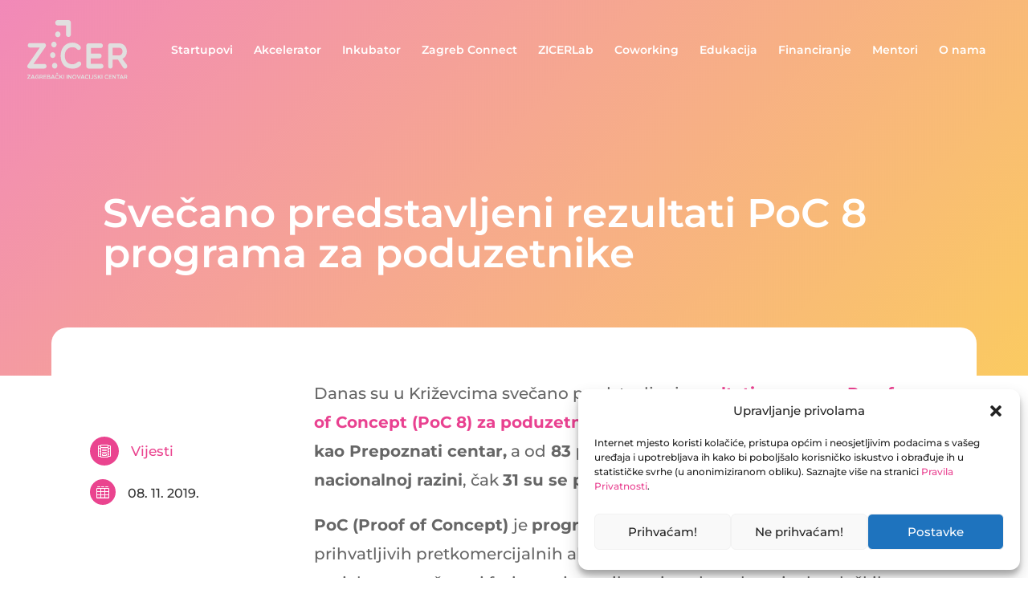

--- FILE ---
content_type: text/html; charset=UTF-8
request_url: https://www.zicer.hr/svecano-predstavljeni-rezultati-poc-8-programa-za-poduzetnike/
body_size: 14527
content:
<!DOCTYPE html>
<html lang="hr">
<head>
	<meta charset="UTF-8" />
<meta http-equiv="X-UA-Compatible" content="IE=edge">
	<link rel="pingback" href="" />

	
	
	<script>var et_site_url='https://www.zicer.hr';var et_post_id='6822';function et_core_page_resource_fallback(a,b){"undefined"===typeof b&&(b=a.sheet.cssRules&&0===a.sheet.cssRules.length);b&&(a.onerror=null,a.onload=null,a.href?a.href=et_site_url+"/?et_core_page_resource="+a.id+et_post_id:a.src&&(a.src=et_site_url+"/?et_core_page_resource="+a.id+et_post_id))}
</script><meta name='robots' content='index, follow, max-image-preview:large, max-snippet:-1, max-video-preview:-1' />
<link rel="alternate" hreflang="hr" href="https://www.zicer.hr/svecano-predstavljeni-rezultati-poc-8-programa-za-poduzetnike/" />
<link rel="alternate" hreflang="x-default" href="https://www.zicer.hr/svecano-predstavljeni-rezultati-poc-8-programa-za-poduzetnike/" />

	<title>Svečano predstavljeni rezultati PoC 8 programa za poduzetnike - ZICER</title><link rel="stylesheet" href="https://www.zicer.hr/wp-content/cache/min/1/5b6b4c9329550ba2ef207ba70250cd23.css" media="all" data-minify="1" />
	<link rel="canonical" href="https://www.zicer.hr/svecano-predstavljeni-rezultati-poc-8-programa-za-poduzetnike/" />
	<meta property="og:locale" content="hr_HR" />
	<meta property="og:type" content="article" />
	<meta property="og:title" content="Svečano predstavljeni rezultati PoC 8 programa za poduzetnike - ZICER" />
	<meta property="og:description" content="Danas su u Križevcima svečano predstavljeni rezultati programa Proof of Concept (PoC 8) za poduzetnike. U ovom programu ZICER djeluje kao Prepoznati centar, a od 83 predložena projekata za financiranje na nacionalnoj razini, čak 31 su se prijavili kroz ZICER.  PoC (Proof of Concept)&nbsp;je&nbsp;program&nbsp;namijenjen sufinanciranju prihvatljivih pretkomercijalnih aktivnosti inovativnih poduzetničkih projekata u početnoj fazi razvoja novih proizvoda, usluga i tehnoloških procesa. Ključni [&hellip;]" />
	<meta property="og:url" content="https://www.zicer.hr/svecano-predstavljeni-rezultati-poc-8-programa-za-poduzetnike/" />
	<meta property="og:site_name" content="ZICER" />
	<meta property="article:published_time" content="2019-11-08T13:19:00+00:00" />
	<meta property="article:modified_time" content="2021-12-28T13:20:17+00:00" />
	<meta name="author" content="Ana Vlahov" />
	<meta name="twitter:card" content="summary_large_image" />
	<script type="application/ld+json" class="yoast-schema-graph">{"@context":"https://schema.org","@graph":[{"@type":"WebPage","@id":"https://www.zicer.hr/svecano-predstavljeni-rezultati-poc-8-programa-za-poduzetnike/","url":"https://www.zicer.hr/svecano-predstavljeni-rezultati-poc-8-programa-za-poduzetnike/","name":"Svečano predstavljeni rezultati PoC 8 programa za poduzetnike - ZICER","isPartOf":{"@id":"https://www.zicer.hr/#website"},"datePublished":"2019-11-08T13:19:00+00:00","dateModified":"2021-12-28T13:20:17+00:00","author":{"@id":"https://www.zicer.hr/#/schema/person/5d54681810308a0b055432a196003a91"},"breadcrumb":{"@id":"https://www.zicer.hr/svecano-predstavljeni-rezultati-poc-8-programa-za-poduzetnike/#breadcrumb"},"inLanguage":"hr","potentialAction":[{"@type":"ReadAction","target":["https://www.zicer.hr/svecano-predstavljeni-rezultati-poc-8-programa-za-poduzetnike/"]}]},{"@type":"BreadcrumbList","@id":"https://www.zicer.hr/svecano-predstavljeni-rezultati-poc-8-programa-za-poduzetnike/#breadcrumb","itemListElement":[{"@type":"ListItem","position":1,"name":"Početna stranica","item":"https://www.zicer.hr/"},{"@type":"ListItem","position":2,"name":"Svečano predstavljeni rezultati PoC 8 programa za poduzetnike"}]},{"@type":"WebSite","@id":"https://www.zicer.hr/#website","url":"https://www.zicer.hr/","name":"ZICER","description":"Zagrebački inovacijski centar","potentialAction":[{"@type":"SearchAction","target":{"@type":"EntryPoint","urlTemplate":"https://www.zicer.hr/?s={search_term_string}"},"query-input":"required name=search_term_string"}],"inLanguage":"hr"},{"@type":"Person","@id":"https://www.zicer.hr/#/schema/person/5d54681810308a0b055432a196003a91","name":"Ana Vlahov","image":{"@type":"ImageObject","inLanguage":"hr","@id":"https://www.zicer.hr/#/schema/person/image/","url":"https://secure.gravatar.com/avatar/73c372c9f7dc02eab58d0683fad2a85d?s=96&d=mm&r=g","contentUrl":"https://secure.gravatar.com/avatar/73c372c9f7dc02eab58d0683fad2a85d?s=96&d=mm&r=g","caption":"Ana Vlahov"},"url":"https://www.zicer.hr/author/anazicer/"}]}</script>


<link href='https://fonts.bunny.net' crossorigin='anonymous' rel='preconnect' />
<meta content="Divi v.4.9.2" name="generator"/><style id='global-styles-inline-css' type='text/css'>
body{--wp--preset--color--black: #000000;--wp--preset--color--cyan-bluish-gray: #abb8c3;--wp--preset--color--white: #ffffff;--wp--preset--color--pale-pink: #f78da7;--wp--preset--color--vivid-red: #cf2e2e;--wp--preset--color--luminous-vivid-orange: #ff6900;--wp--preset--color--luminous-vivid-amber: #fcb900;--wp--preset--color--light-green-cyan: #7bdcb5;--wp--preset--color--vivid-green-cyan: #00d084;--wp--preset--color--pale-cyan-blue: #8ed1fc;--wp--preset--color--vivid-cyan-blue: #0693e3;--wp--preset--color--vivid-purple: #9b51e0;--wp--preset--gradient--vivid-cyan-blue-to-vivid-purple: linear-gradient(135deg,rgba(6,147,227,1) 0%,rgb(155,81,224) 100%);--wp--preset--gradient--light-green-cyan-to-vivid-green-cyan: linear-gradient(135deg,rgb(122,220,180) 0%,rgb(0,208,130) 100%);--wp--preset--gradient--luminous-vivid-amber-to-luminous-vivid-orange: linear-gradient(135deg,rgba(252,185,0,1) 0%,rgba(255,105,0,1) 100%);--wp--preset--gradient--luminous-vivid-orange-to-vivid-red: linear-gradient(135deg,rgba(255,105,0,1) 0%,rgb(207,46,46) 100%);--wp--preset--gradient--very-light-gray-to-cyan-bluish-gray: linear-gradient(135deg,rgb(238,238,238) 0%,rgb(169,184,195) 100%);--wp--preset--gradient--cool-to-warm-spectrum: linear-gradient(135deg,rgb(74,234,220) 0%,rgb(151,120,209) 20%,rgb(207,42,186) 40%,rgb(238,44,130) 60%,rgb(251,105,98) 80%,rgb(254,248,76) 100%);--wp--preset--gradient--blush-light-purple: linear-gradient(135deg,rgb(255,206,236) 0%,rgb(152,150,240) 100%);--wp--preset--gradient--blush-bordeaux: linear-gradient(135deg,rgb(254,205,165) 0%,rgb(254,45,45) 50%,rgb(107,0,62) 100%);--wp--preset--gradient--luminous-dusk: linear-gradient(135deg,rgb(255,203,112) 0%,rgb(199,81,192) 50%,rgb(65,88,208) 100%);--wp--preset--gradient--pale-ocean: linear-gradient(135deg,rgb(255,245,203) 0%,rgb(182,227,212) 50%,rgb(51,167,181) 100%);--wp--preset--gradient--electric-grass: linear-gradient(135deg,rgb(202,248,128) 0%,rgb(113,206,126) 100%);--wp--preset--gradient--midnight: linear-gradient(135deg,rgb(2,3,129) 0%,rgb(40,116,252) 100%);--wp--preset--duotone--dark-grayscale: url('#wp-duotone-dark-grayscale');--wp--preset--duotone--grayscale: url('#wp-duotone-grayscale');--wp--preset--duotone--purple-yellow: url('#wp-duotone-purple-yellow');--wp--preset--duotone--blue-red: url('#wp-duotone-blue-red');--wp--preset--duotone--midnight: url('#wp-duotone-midnight');--wp--preset--duotone--magenta-yellow: url('#wp-duotone-magenta-yellow');--wp--preset--duotone--purple-green: url('#wp-duotone-purple-green');--wp--preset--duotone--blue-orange: url('#wp-duotone-blue-orange');--wp--preset--font-size--small: 13px;--wp--preset--font-size--medium: 20px;--wp--preset--font-size--large: 36px;--wp--preset--font-size--x-large: 42px;}.has-black-color{color: var(--wp--preset--color--black) !important;}.has-cyan-bluish-gray-color{color: var(--wp--preset--color--cyan-bluish-gray) !important;}.has-white-color{color: var(--wp--preset--color--white) !important;}.has-pale-pink-color{color: var(--wp--preset--color--pale-pink) !important;}.has-vivid-red-color{color: var(--wp--preset--color--vivid-red) !important;}.has-luminous-vivid-orange-color{color: var(--wp--preset--color--luminous-vivid-orange) !important;}.has-luminous-vivid-amber-color{color: var(--wp--preset--color--luminous-vivid-amber) !important;}.has-light-green-cyan-color{color: var(--wp--preset--color--light-green-cyan) !important;}.has-vivid-green-cyan-color{color: var(--wp--preset--color--vivid-green-cyan) !important;}.has-pale-cyan-blue-color{color: var(--wp--preset--color--pale-cyan-blue) !important;}.has-vivid-cyan-blue-color{color: var(--wp--preset--color--vivid-cyan-blue) !important;}.has-vivid-purple-color{color: var(--wp--preset--color--vivid-purple) !important;}.has-black-background-color{background-color: var(--wp--preset--color--black) !important;}.has-cyan-bluish-gray-background-color{background-color: var(--wp--preset--color--cyan-bluish-gray) !important;}.has-white-background-color{background-color: var(--wp--preset--color--white) !important;}.has-pale-pink-background-color{background-color: var(--wp--preset--color--pale-pink) !important;}.has-vivid-red-background-color{background-color: var(--wp--preset--color--vivid-red) !important;}.has-luminous-vivid-orange-background-color{background-color: var(--wp--preset--color--luminous-vivid-orange) !important;}.has-luminous-vivid-amber-background-color{background-color: var(--wp--preset--color--luminous-vivid-amber) !important;}.has-light-green-cyan-background-color{background-color: var(--wp--preset--color--light-green-cyan) !important;}.has-vivid-green-cyan-background-color{background-color: var(--wp--preset--color--vivid-green-cyan) !important;}.has-pale-cyan-blue-background-color{background-color: var(--wp--preset--color--pale-cyan-blue) !important;}.has-vivid-cyan-blue-background-color{background-color: var(--wp--preset--color--vivid-cyan-blue) !important;}.has-vivid-purple-background-color{background-color: var(--wp--preset--color--vivid-purple) !important;}.has-black-border-color{border-color: var(--wp--preset--color--black) !important;}.has-cyan-bluish-gray-border-color{border-color: var(--wp--preset--color--cyan-bluish-gray) !important;}.has-white-border-color{border-color: var(--wp--preset--color--white) !important;}.has-pale-pink-border-color{border-color: var(--wp--preset--color--pale-pink) !important;}.has-vivid-red-border-color{border-color: var(--wp--preset--color--vivid-red) !important;}.has-luminous-vivid-orange-border-color{border-color: var(--wp--preset--color--luminous-vivid-orange) !important;}.has-luminous-vivid-amber-border-color{border-color: var(--wp--preset--color--luminous-vivid-amber) !important;}.has-light-green-cyan-border-color{border-color: var(--wp--preset--color--light-green-cyan) !important;}.has-vivid-green-cyan-border-color{border-color: var(--wp--preset--color--vivid-green-cyan) !important;}.has-pale-cyan-blue-border-color{border-color: var(--wp--preset--color--pale-cyan-blue) !important;}.has-vivid-cyan-blue-border-color{border-color: var(--wp--preset--color--vivid-cyan-blue) !important;}.has-vivid-purple-border-color{border-color: var(--wp--preset--color--vivid-purple) !important;}.has-vivid-cyan-blue-to-vivid-purple-gradient-background{background: var(--wp--preset--gradient--vivid-cyan-blue-to-vivid-purple) !important;}.has-light-green-cyan-to-vivid-green-cyan-gradient-background{background: var(--wp--preset--gradient--light-green-cyan-to-vivid-green-cyan) !important;}.has-luminous-vivid-amber-to-luminous-vivid-orange-gradient-background{background: var(--wp--preset--gradient--luminous-vivid-amber-to-luminous-vivid-orange) !important;}.has-luminous-vivid-orange-to-vivid-red-gradient-background{background: var(--wp--preset--gradient--luminous-vivid-orange-to-vivid-red) !important;}.has-very-light-gray-to-cyan-bluish-gray-gradient-background{background: var(--wp--preset--gradient--very-light-gray-to-cyan-bluish-gray) !important;}.has-cool-to-warm-spectrum-gradient-background{background: var(--wp--preset--gradient--cool-to-warm-spectrum) !important;}.has-blush-light-purple-gradient-background{background: var(--wp--preset--gradient--blush-light-purple) !important;}.has-blush-bordeaux-gradient-background{background: var(--wp--preset--gradient--blush-bordeaux) !important;}.has-luminous-dusk-gradient-background{background: var(--wp--preset--gradient--luminous-dusk) !important;}.has-pale-ocean-gradient-background{background: var(--wp--preset--gradient--pale-ocean) !important;}.has-electric-grass-gradient-background{background: var(--wp--preset--gradient--electric-grass) !important;}.has-midnight-gradient-background{background: var(--wp--preset--gradient--midnight) !important;}.has-small-font-size{font-size: var(--wp--preset--font-size--small) !important;}.has-medium-font-size{font-size: var(--wp--preset--font-size--medium) !important;}.has-large-font-size{font-size: var(--wp--preset--font-size--large) !important;}.has-x-large-font-size{font-size: var(--wp--preset--font-size--x-large) !important;}
</style>







<link rel='stylesheet' id='et-builder-googlefonts-cached-css'  href='https://fonts.bunny.net/css?family=Montserrat:100,100italic,200,200italic,300,300italic,regular,italic,500,500italic,600,600italic,700,700italic,800,800italic,900,900italic&#038;subset=latin,latin-ext&#038;display=swap' type='text/css' media='all' />

<script type='text/javascript' src='https://www.zicer.hr/wp-includes/js/jquery/jquery.min.js?ver=3.6.0' id='jquery-core-js' defer></script>

<meta name="generator" content="WPML ver:4.6.3 stt:22,1;" />
<style>.cmplz-hidden{display:none!important;}</style><meta name="viewport" content="width=device-width, initial-scale=1.0, maximum-scale=1.0, user-scalable=0" /><link rel="preload" href="https://www.zicer.hr/wp-content/themes/Divi/core/admin/fonts/modules.ttf" as="font" crossorigin="anonymous"><!-- Meta Pixel Code -->
<script>
!function(f,b,e,v,n,t,s)
{if(f.fbq)return;n=f.fbq=function(){n.callMethod?
n.callMethod.apply(n,arguments):n.queue.push(arguments)};
if(!f._fbq)f._fbq=n;n.push=n;n.loaded=!0;n.version='2.0';
n.queue=[];t=b.createElement(e);t.async=!0;
t.src=v;s=b.getElementsByTagName(e)[0];
s.parentNode.insertBefore(t,s)}(window, document,'script',
'https://connect.facebook.net/en_US/fbevents.js');
fbq('init', '3969841923297688');
fbq('track', 'PageView');
</script>
<noscript><img height="1" width="1" style="display:none" src="https://www.facebook.com/tr?id=3969841923297688&amp;ev=PageView&amp;noscript=1"></noscript>
<!-- End Meta Pixel Code --><link rel="icon" href="https://www.zicer.hr/wp-content/uploads/2021/11/cropped-favico2-32x32.png" sizes="32x32" />
<link rel="icon" href="https://www.zicer.hr/wp-content/uploads/2021/11/cropped-favico2-192x192.png" sizes="192x192" />
<link rel="apple-touch-icon" href="https://www.zicer.hr/wp-content/uploads/2021/11/cropped-favico2-180x180.png" />
<meta name="msapplication-TileImage" content="https://www.zicer.hr/wp-content/uploads/2021/11/cropped-favico2-270x270.png" />
<link rel="stylesheet" id="et-divi-customizer-global-cached-inline-styles" href="https://www.zicer.hr/wp-content/et-cache/global/et-divi-customizer-global-17666126141622.min.css" onerror="et_core_page_resource_fallback(this, true)" onload="et_core_page_resource_fallback(this)" /></head>
<body data-cmplz=1 class="post-template-default single single-post postid-6822 single-format-standard et-tb-has-template et-tb-has-body et-tb-has-footer et_pb_button_helper_class et_transparent_nav et_fullwidth_nav et_fixed_nav et_show_nav et_pb_show_title et_primary_nav_dropdown_animation_fade et_secondary_nav_dropdown_animation_fade et_header_style_left et_pb_svg_logo et_cover_background et_pb_gutter osx et_pb_gutters3 et_divi_theme et-db et_minified_js et_minified_css">
	<svg xmlns="http://www.w3.org/2000/svg" viewBox="0 0 0 0" width="0" height="0" focusable="false" role="none" style="visibility: hidden; position: absolute; left: -9999px; overflow: hidden;" ><defs><filter id="wp-duotone-dark-grayscale"><feColorMatrix color-interpolation-filters="sRGB" type="matrix" values=" .299 .587 .114 0 0 .299 .587 .114 0 0 .299 .587 .114 0 0 .299 .587 .114 0 0 " /><feComponentTransfer color-interpolation-filters="sRGB" ><feFuncR type="table" tableValues="0 0.49803921568627" /><feFuncG type="table" tableValues="0 0.49803921568627" /><feFuncB type="table" tableValues="0 0.49803921568627" /><feFuncA type="table" tableValues="1 1" /></feComponentTransfer><feComposite in2="SourceGraphic" operator="in" /></filter></defs></svg><svg xmlns="http://www.w3.org/2000/svg" viewBox="0 0 0 0" width="0" height="0" focusable="false" role="none" style="visibility: hidden; position: absolute; left: -9999px; overflow: hidden;" ><defs><filter id="wp-duotone-grayscale"><feColorMatrix color-interpolation-filters="sRGB" type="matrix" values=" .299 .587 .114 0 0 .299 .587 .114 0 0 .299 .587 .114 0 0 .299 .587 .114 0 0 " /><feComponentTransfer color-interpolation-filters="sRGB" ><feFuncR type="table" tableValues="0 1" /><feFuncG type="table" tableValues="0 1" /><feFuncB type="table" tableValues="0 1" /><feFuncA type="table" tableValues="1 1" /></feComponentTransfer><feComposite in2="SourceGraphic" operator="in" /></filter></defs></svg><svg xmlns="http://www.w3.org/2000/svg" viewBox="0 0 0 0" width="0" height="0" focusable="false" role="none" style="visibility: hidden; position: absolute; left: -9999px; overflow: hidden;" ><defs><filter id="wp-duotone-purple-yellow"><feColorMatrix color-interpolation-filters="sRGB" type="matrix" values=" .299 .587 .114 0 0 .299 .587 .114 0 0 .299 .587 .114 0 0 .299 .587 .114 0 0 " /><feComponentTransfer color-interpolation-filters="sRGB" ><feFuncR type="table" tableValues="0.54901960784314 0.98823529411765" /><feFuncG type="table" tableValues="0 1" /><feFuncB type="table" tableValues="0.71764705882353 0.25490196078431" /><feFuncA type="table" tableValues="1 1" /></feComponentTransfer><feComposite in2="SourceGraphic" operator="in" /></filter></defs></svg><svg xmlns="http://www.w3.org/2000/svg" viewBox="0 0 0 0" width="0" height="0" focusable="false" role="none" style="visibility: hidden; position: absolute; left: -9999px; overflow: hidden;" ><defs><filter id="wp-duotone-blue-red"><feColorMatrix color-interpolation-filters="sRGB" type="matrix" values=" .299 .587 .114 0 0 .299 .587 .114 0 0 .299 .587 .114 0 0 .299 .587 .114 0 0 " /><feComponentTransfer color-interpolation-filters="sRGB" ><feFuncR type="table" tableValues="0 1" /><feFuncG type="table" tableValues="0 0.27843137254902" /><feFuncB type="table" tableValues="0.5921568627451 0.27843137254902" /><feFuncA type="table" tableValues="1 1" /></feComponentTransfer><feComposite in2="SourceGraphic" operator="in" /></filter></defs></svg><svg xmlns="http://www.w3.org/2000/svg" viewBox="0 0 0 0" width="0" height="0" focusable="false" role="none" style="visibility: hidden; position: absolute; left: -9999px; overflow: hidden;" ><defs><filter id="wp-duotone-midnight"><feColorMatrix color-interpolation-filters="sRGB" type="matrix" values=" .299 .587 .114 0 0 .299 .587 .114 0 0 .299 .587 .114 0 0 .299 .587 .114 0 0 " /><feComponentTransfer color-interpolation-filters="sRGB" ><feFuncR type="table" tableValues="0 0" /><feFuncG type="table" tableValues="0 0.64705882352941" /><feFuncB type="table" tableValues="0 1" /><feFuncA type="table" tableValues="1 1" /></feComponentTransfer><feComposite in2="SourceGraphic" operator="in" /></filter></defs></svg><svg xmlns="http://www.w3.org/2000/svg" viewBox="0 0 0 0" width="0" height="0" focusable="false" role="none" style="visibility: hidden; position: absolute; left: -9999px; overflow: hidden;" ><defs><filter id="wp-duotone-magenta-yellow"><feColorMatrix color-interpolation-filters="sRGB" type="matrix" values=" .299 .587 .114 0 0 .299 .587 .114 0 0 .299 .587 .114 0 0 .299 .587 .114 0 0 " /><feComponentTransfer color-interpolation-filters="sRGB" ><feFuncR type="table" tableValues="0.78039215686275 1" /><feFuncG type="table" tableValues="0 0.94901960784314" /><feFuncB type="table" tableValues="0.35294117647059 0.47058823529412" /><feFuncA type="table" tableValues="1 1" /></feComponentTransfer><feComposite in2="SourceGraphic" operator="in" /></filter></defs></svg><svg xmlns="http://www.w3.org/2000/svg" viewBox="0 0 0 0" width="0" height="0" focusable="false" role="none" style="visibility: hidden; position: absolute; left: -9999px; overflow: hidden;" ><defs><filter id="wp-duotone-purple-green"><feColorMatrix color-interpolation-filters="sRGB" type="matrix" values=" .299 .587 .114 0 0 .299 .587 .114 0 0 .299 .587 .114 0 0 .299 .587 .114 0 0 " /><feComponentTransfer color-interpolation-filters="sRGB" ><feFuncR type="table" tableValues="0.65098039215686 0.40392156862745" /><feFuncG type="table" tableValues="0 1" /><feFuncB type="table" tableValues="0.44705882352941 0.4" /><feFuncA type="table" tableValues="1 1" /></feComponentTransfer><feComposite in2="SourceGraphic" operator="in" /></filter></defs></svg><svg xmlns="http://www.w3.org/2000/svg" viewBox="0 0 0 0" width="0" height="0" focusable="false" role="none" style="visibility: hidden; position: absolute; left: -9999px; overflow: hidden;" ><defs><filter id="wp-duotone-blue-orange"><feColorMatrix color-interpolation-filters="sRGB" type="matrix" values=" .299 .587 .114 0 0 .299 .587 .114 0 0 .299 .587 .114 0 0 .299 .587 .114 0 0 " /><feComponentTransfer color-interpolation-filters="sRGB" ><feFuncR type="table" tableValues="0.098039215686275 1" /><feFuncG type="table" tableValues="0 0.66274509803922" /><feFuncB type="table" tableValues="0.84705882352941 0.41960784313725" /><feFuncA type="table" tableValues="1 1" /></feComponentTransfer><feComposite in2="SourceGraphic" operator="in" /></filter></defs></svg><div id="page-container">
<div id="et-boc" class="et-boc">
			
		

	<header id="main-header" data-height-onload="110">
		<div class="container clearfix et_menu_container">
					<div class="logo_container">
				<span class="logo_helper"></span>
				<a href="https://www.zicer.hr/">
					<img src="https://www.zicer.hr/wp-content/uploads/2021/09/logo-on-white.svg" alt="ZICER" id="logo" data-height-percentage="60" />
				</a>
			</div>
					<div id="et-top-navigation" data-height="110" data-fixed-height="75">
									<nav id="top-menu-nav">
					<ul id="top-menu" class="nav"><li class="menu-item menu-item-type-post_type menu-item-object-page menu-item-1766"><a href="https://www.zicer.hr/startupovi/">Startupovi</a></li>
<li class="menu-item menu-item-type-post_type menu-item-object-page menu-item-16028"><a href="https://www.zicer.hr/akcelerator/">Akcelerator</a></li>
<li class="menu-item menu-item-type-post_type menu-item-object-page menu-item-838"><a href="https://www.zicer.hr/inkubator/">Inkubator</a></li>
<li class="menu-item menu-item-type-post_type menu-item-object-page menu-item-5228"><a href="https://www.zicer.hr/zagreb-connect/">Zagreb Connect</a></li>
<li class="menu-item menu-item-type-post_type menu-item-object-page menu-item-1811"><a href="https://www.zicer.hr/zicerlab/">ZICERLab</a></li>
<li class="menu-item menu-item-type-post_type menu-item-object-page menu-item-1944"><a href="https://www.zicer.hr/coworking/">Coworking</a></li>
<li class="menu-item menu-item-type-post_type menu-item-object-page menu-item-2110"><a href="https://www.zicer.hr/edukacija/">Edukacija</a></li>
<li class="menu-item menu-item-type-post_type menu-item-object-page menu-item-2380"><a href="https://www.zicer.hr/financiranje-2/">Financiranje</a></li>
<li class="menu-item menu-item-type-post_type menu-item-object-page menu-item-2508"><a href="https://www.zicer.hr/mentori/">Mentori</a></li>
<li class="menu-item menu-item-type-post_type menu-item-object-page menu-item-689"><a href="https://www.zicer.hr/o-nama/">O nama</a></li>
<li class="menu-item wpml-ls-slot-8 wpml-ls-item wpml-ls-item-hr wpml-ls-current-language wpml-ls-menu-item wpml-ls-first-item wpml-ls-last-item menu-item-type-wpml_ls_menu_item menu-item-object-wpml_ls_menu_item menu-item-wpml-ls-8-hr"><a title="HR" href="https://www.zicer.hr/svecano-predstavljeni-rezultati-poc-8-programa-za-poduzetnike/"><span class="wpml-ls-native" lang="hr">HR</span></a></li>
</ul>					</nav>
				
				
				
				
				<div id="et_mobile_nav_menu">
				<div class="mobile_nav closed">
					<span class="select_page">Select Page</span>
					<span class="mobile_menu_bar mobile_menu_bar_toggle"></span>
				</div>
			</div>			</div> <!-- #et-top-navigation -->
		</div> <!-- .container -->
		<div class="et_search_outer">
			<div class="container et_search_form_container">
				<form role="search" method="get" class="et-search-form" action="https://www.zicer.hr/">
				<input type="search" class="et-search-field" placeholder="Search &hellip;" value="" name="s" title="Search for:" /><input type='hidden' name='lang' value='hr' />				</form>
				<span class="et_close_search_field"></span>
			</div>
		</div>
	</header> <!-- #main-header -->
<div id="et-main-area">
	
    <div id="main-content">
    <div class="et-l et-l--body">
			<div class="et_builder_inner_content et_pb_gutters3">
		<div class="et_pb_section et_pb_section_0_tb_body d-flex et_section_regular" >
				
				
				
				
					<div class="et_pb_row et_pb_row_0_tb_body d-flex">
				<div class="et_pb_column et_pb_column_4_4 et_pb_column_0_tb_body  et_pb_css_mix_blend_mode_passthrough et-last-child">
				
				
				<div class="et_pb_module et_pb_text et_pb_text_0_tb_body  et_pb_text_align_left et_pb_bg_layout_light">
				
				
				<div class="et_pb_text_inner"><h1>Svečano predstavljeni rezultati PoC 8 programa za poduzetnike</h1></div>
			</div> <!-- .et_pb_text -->
			</div> <!-- .et_pb_column -->
				
				
			</div> <!-- .et_pb_row -->
				
				
			</div> <!-- .et_pb_section --><div class="et_pb_section et_pb_section_1_tb_body et_section_regular" >
				
				
				
				
					<div class="et_pb_row et_pb_row_1_tb_body et_pb_equal_columns">
				<div class="et_pb_column et_pb_column_1_4 et_pb_column_1_tb_body  et_pb_css_mix_blend_mode_passthrough">
				
				
				<div class="et_pb_with_border et_pb_module et_pb_blurb et_pb_blurb_0_tb_body news-blurb-meta  et_pb_text_align_left  et_pb_blurb_position_left et_pb_bg_layout_light">
				
				
				<div class="et_pb_blurb_content">
					<div class="et_pb_main_blurb_image"><span class="et_pb_image_wrap"><span class="et-waypoint et_pb_animation_top et-pb-icon et-pb-icon-circle et-pb-icon-circle-border">&#xe606;</span></span></div>
					<div class="et_pb_blurb_container">
						<h4 class="et_pb_module_header"><span><a href="https://www.zicer.hr/category/vijesti/">Vijesti</a></span></h4>
						
					</div>
				</div> <!-- .et_pb_blurb_content -->
			</div> <!-- .et_pb_blurb --><div class="et_pb_with_border et_pb_module et_pb_blurb et_pb_blurb_1_tb_body news-blurb-meta  et_pb_text_align_left  et_pb_blurb_position_left et_pb_bg_layout_light">
				
				
				<div class="et_pb_blurb_content">
					<div class="et_pb_main_blurb_image"><span class="et_pb_image_wrap"><span class="et-waypoint et_pb_animation_top et-pb-icon et-pb-icon-circle">&#xe60a;</span></span></div>
					<div class="et_pb_blurb_container">
						<h4 class="et_pb_module_header"><span>08. 11. 2019.</span></h4>
						
					</div>
				</div> <!-- .et_pb_blurb_content -->
			</div> <!-- .et_pb_blurb -->
			</div> <!-- .et_pb_column --><div class="et_pb_column et_pb_column_3_4 et_pb_column_2_tb_body  et_pb_css_mix_blend_mode_passthrough et-last-child">
				
				
				<div class="et_pb_module et_pb_post_content et_pb_post_content_0_tb_body z-post-m">
				
				
				
<p>Danas su u Križevcima svečano predstavljeni <a href="https://hamagbicro.hr/rezultati-pune-evaluacije-osmog-poziva-programa-provjere-inovativnog-koncepta-poc-8/" target="_blank" rel="noreferrer noopener"><strong>rezultati p</strong></a><strong><a href="https://hamagbicro.hr/rezultati-pune-evaluacije-osmog-poziva-programa-provjere-inovativnog-koncepta-poc-8/" target="_blank" rel="noreferrer noopener">rograma Proof of Concept (PoC 8) za poduzetnike</a>. </strong>U ovom programu<strong> ZICER djeluje kao Prepoznati centar,</strong> a od<strong> 83 predložena projekata za financiranje na nacionalnoj razini</strong>, čak <strong>31 su se prijavili kroz ZICER.</strong> </p>



<p><strong>PoC (Proof of Concept)&nbsp;</strong>je&nbsp;<strong>program</strong>&nbsp;namijenjen sufinanciranju prihvatljivih pretkomercijalnih aktivnosti inovativnih poduzetničkih projekata u početnoj fazi razvoja novih proizvoda, usluga i tehnoloških procesa.</p>



<p><strong>Ključni cilj PoC programa</strong>&nbsp;je inovativnim tvrtkama pružiti priliku provjeriti i potvrditi komercijalnu primjenu istraživačkih rezultata i uspostaviti odgovarajuću strategiju za nastavak komercijalizacije, a pomoću ovog programa inovativne tvrtke mogu sufinancirati svoje projekte&nbsp;<strong>bespovratnim sredstvima od 100.000 do 500.000 kuna.</strong></p>



<p>U programu PoC&nbsp;<strong>ZICER djeluje kao Prepoznati centar</strong>&nbsp;čija je uloga omogućiti inovativnim tvrtkama što jednostavniji put od samog prijavljivanja do realizacije odnosno provedbe projekta.</p>

			</div> <!-- .et_pb_post_content -->
			</div> <!-- .et_pb_column -->
				
				
			</div> <!-- .et_pb_row -->
				
				
			</div> <!-- .et_pb_section --><div class="et_pb_section et_pb_section_2_tb_body et_pb_with_background et_section_regular" >
				
				
				
				
					<div class="et_pb_row et_pb_row_2_tb_body et_pb_equal_columns et_pb_gutters4">
				<div class="et_pb_column et_pb_column_1_2 et_pb_column_3_tb_body  et_pb_css_mix_blend_mode_passthrough">
				
				
				<div class="et_pb_module et_pb_post_nav_0_tb_body et_pb_posts_nav nav-single">
								<span class="nav-previous"
									>
					<a href="https://www.zicer.hr/laftonic-prica-o-padu-koji-je-postao-odskocna-daska-za-uspjeh/" rel="prev">
												<span class="meta-nav">&larr; </span><span class="nav-label">Prethodna objava</span>
					</a>
				</span>
			
			</div>
			</div> <!-- .et_pb_column --><div class="et_pb_column et_pb_column_1_2 et_pb_column_4_tb_body  et_pb_css_mix_blend_mode_passthrough et-last-child">
				
				
				<div class="et_pb_module et_pb_post_nav_1_tb_body et_pb_posts_nav nav-single">
								<span class="nav-next"
									>
					<a href="https://www.zicer.hr/upoznaj-startup-factory-timove-arbosmart-hypergola-laftonic-nuotwo-i-recorrqcq/" rel="next">
												<span class="nav-label">Sljedeća objava</span><span class="meta-nav"> &rarr;</span>
					</a>
				</span>
			
			</div>
			</div> <!-- .et_pb_column -->
				
				
			</div> <!-- .et_pb_row -->
				
				
			</div> <!-- .et_pb_section --><div class="et_pb_section et_pb_section_3_tb_body et_section_regular" >
				
				
				
				
					<div class="et_pb_row et_pb_row_3_tb_body">
				<div class="et_pb_column et_pb_column_4_4 et_pb_column_5_tb_body  et_pb_css_mix_blend_mode_passthrough et-last-child">
				
				
				<div class="et_pb_module et_pb_text et_pb_text_1_tb_body h4-main  et_pb_text_align_left et_pb_bg_layout_light">
				
				
				<div class="et_pb_text_inner"><h4>Ostale novosti i projekti</h4></div>
			</div> <!-- .et_pb_text -->
			</div> <!-- .et_pb_column -->
				
				
			</div> <!-- .et_pb_row --><div class="et_pb_row et_pb_row_4_tb_body et_pb_equal_columns et_pb_gutters2">
				<div class="et_pb_column et_pb_column_4_4 et_pb_column_6_tb_body  et_pb_css_mix_blend_mode_passthrough et-last-child">
				
				
				<div class="et_pb_with_border et_pb_module et_pb_blog_0_tb_body m-blog-grid et_pb_blog_grid_wrapper et_pb_bg_layout_light">
					<div class="et_pb_blog_grid clearfix ">
					
					
					<div class="et_pb_ajax_pagination_container">
						<div class="et_pb_salvattore_content" data-columns>
			<article id="post-17948" class="et_pb_post clearfix et_pb_no_thumb et_pb_blog_item_0_0 post-17948 post type-post status-publish format-standard has-post-thumbnail hentry category-sto-ima-novo category-vijesti">

				
														<h2 class="entry-title"><a href="https://www.zicer.hr/poziv-na-dogadaj-inovacija-koja-pomice-granice-mikroskopije/">Poziv na događaj: Inovacija koja pomiče granice mikroskopije</a></h2>
				
					<p class="post-meta"><span class="published">sij 22, 2026</span> | <a href="https://www.zicer.hr/category/sto-ima-novo/" rel="tag">Što ima novo</a>, <a href="https://www.zicer.hr/category/vijesti/" rel="tag">Vijesti</a></p><div class="post-content"><div class="post-content-inner et_multi_view_hidden"><p>Uime konzorcija Europskog digitalnog inovacijskog centra AI4Health.Cro i tvrtke Digicyte zadovoljstvo nam je pozvati Vas na događaj: Inovacija koja pomiče granice mikroskopije, koji će se održati u utorak, 27. siječnja 2026. godine u Zagrebačkom inovacijskom centru –...</p>
</div></div>			
			</article> <!-- .et_pb_post -->
				
			<article id="post-17895" class="et_pb_post clearfix et_pb_no_thumb et_pb_blog_item_0_1 post-17895 post type-post status-publish format-standard has-post-thumbnail hentry category-sto-ima-novo category-vijesti">

				
														<h2 class="entry-title"><a href="https://www.zicer.hr/pred-nama-su-novi-izazovi-i-nove-prilike-sto-nas-ceka-u-razdoblju-koje-dolazi/">Pred nama su novi izazovi — i nove prilike! Što nas čeka u razdoblju koje dolazi?</a></h2>
				
					<p class="post-meta"><span class="published">sij 2, 2026</span> | <a href="https://www.zicer.hr/category/sto-ima-novo/" rel="tag">Što ima novo</a>, <a href="https://www.zicer.hr/category/vijesti/" rel="tag">Vijesti</a></p><div class="post-content"><div class="post-content-inner et_multi_view_hidden"><p>Frane Šesnić, direktor ZICER-a, u intervjuu se osvrnuo na trendove i promjene koje su jedino stalne. Mnogi tvrde da nikad u povijesti nismo živjeli bolje, dok se drugi sa sjetom spominju ljepših vremena kada je sve bilo puno bolje nego danas. Hrana je bila zdravija i...</p>
</div></div>			
			</article> <!-- .et_pb_post -->
				
			<article id="post-17882" class="et_pb_post clearfix et_pb_no_thumb et_pb_blog_item_0_2 post-17882 post type-post status-publish format-standard has-post-thumbnail hentry category-sto-ima-novo category-vijesti">

				
														<h2 class="entry-title"><a href="https://www.zicer.hr/inovacije-u-zdravstvu-pocinju-znanjem-prijavite-se-za-ai4health-cro-zimsku-skolu/">Inovacije u zdravstvu počinju znanjem – prijavite se za AI4Health.Cro Zimsku školu!</a></h2>
				
					<p class="post-meta"><span class="published">pro 23, 2025</span> | <a href="https://www.zicer.hr/category/sto-ima-novo/" rel="tag">Što ima novo</a>, <a href="https://www.zicer.hr/category/vijesti/" rel="tag">Vijesti</a></p><div class="post-content"><div class="post-content-inner et_multi_view_hidden"><p>Oblikuj budućnost zdravstva uz umjetnu inteligenciju Otvorene su prijave za AI4Health.Cro Zimsku školu, edukacijski program namijenjen svima koji žele razumjeti, razvijati i primjenjivati umjetnu inteligenciju, podatkovnu znanost i digitalna rješenja u zdravstvu te...</p>
</div></div>			
			</article> <!-- .et_pb_post -->
				</div><!-- .et_pb_salvattore_content -->
					</div>
					</div> <!-- .et_pb_posts --> 
				</div>
			</div> <!-- .et_pb_column -->
				
				
			</div> <!-- .et_pb_row -->
				
				
			</div> <!-- .et_pb_section -->		</div><!-- .et_builder_inner_content -->
	</div><!-- .et-l -->
	    </div>
    
	<footer class="et-l et-l--footer">
			<div class="et_builder_inner_content et_pb_gutters3"><div class="et_pb_section et_pb_section_1_tb_footer et_pb_with_background et_section_regular" >
				
				
				
				
					<div class="et_pb_row et_pb_row_0_tb_footer et_pb_equal_columns et_pb_gutters4">
				<div class="et_pb_column et_pb_column_2_5 et_pb_column_0_tb_footer  et_pb_css_mix_blend_mode_passthrough">
				
				
				<div class="et_pb_module et_pb_image et_pb_image_0_tb_footer">
				
				
				<span class="et_pb_image_wrap "><img loading="lazy" src="https://www.zicer.hr/wp-content/uploads/2021/05/zicer-logo-footer.svg" alt="" title="zicer-logo-footer" height="auto" width="auto" /></span>
			</div><ul class="et_pb_module et_pb_social_media_follow et_pb_social_media_follow_0_tb_footer clearfix  et_pb_bg_layout_light">
				
				
				<li
            class='et_pb_social_media_follow_network_0_tb_footer et_pb_social_icon et_pb_social_network_link  et-social-facebook et_pb_social_media_follow_network_0_tb_footer'><a
              href='https://www.facebook.com/zicer.hr/'
              class='icon et_pb_with_border'
              title='Follow on Facebook'
               target="_blank"><span
                class='et_pb_social_media_follow_network_name'
                aria-hidden='true'
                >Follow</span></a></li><li
            class='et_pb_social_media_follow_network_1_tb_footer et_pb_social_icon et_pb_social_network_link  et-social-instagram et_pb_social_media_follow_network_1_tb_footer'><a
              href='https://www.instagram.com/zicer.hr'
              class='icon et_pb_with_border'
              title='Follow on Instagram'
               target="_blank"><span
                class='et_pb_social_media_follow_network_name'
                aria-hidden='true'
                >Follow</span></a></li><li
            class='et_pb_social_media_follow_network_2_tb_footer et_pb_social_icon et_pb_social_network_link  et-social-linkedin et_pb_social_media_follow_network_2_tb_footer'><a
              href='https://www.linkedin.com/company/zagreb-innovation-centre'
              class='icon et_pb_with_border'
              title='Follow on LinkedIn'
               target="_blank"><span
                class='et_pb_social_media_follow_network_name'
                aria-hidden='true'
                >Follow</span></a></li><li
            class='et_pb_social_media_follow_network_3_tb_footer et_pb_social_icon et_pb_social_network_link  et-social-youtube et_pb_social_media_follow_network_3_tb_footer'><a
              href='https://www.youtube.com/channel/UCNDT0jIs_YgvYiCmb57Fk8w'
              class='icon et_pb_with_border'
              title='Follow on Youtube'
               target="_blank"><span
                class='et_pb_social_media_follow_network_name'
                aria-hidden='true'
                >Follow</span></a></li>
			</ul> <!-- .et_pb_counters -->
			</div> <!-- .et_pb_column --><div class="et_pb_column et_pb_column_3_5 et_pb_column_1_tb_footer  et_pb_css_mix_blend_mode_passthrough et-last-child">
				
				
				<div class="et_pb_module et_pb_text et_pb_text_0_tb_footer h6-main  et_pb_text_align_left et_pb_bg_layout_light">
				
				
				<div class="et_pb_text_inner"><h6>ZICER — Zagrebački inovacijski centar</h6></div>
			</div> <!-- .et_pb_text --><div class="et_pb_module et_pb_text et_pb_text_1_tb_footer body-s  et_pb_text_align_left et_pb_bg_layout_light">
				
				
				<div class="et_pb_text_inner"><p><a href="https://www.google.com/maps/place/Zagreba%C4%8Dki+inovacijski+centar+d.o.o.+-+ZICER/@45.7780954,15.9748511,19.78z/data=!4m5!3m4!1s0x4765d678550a6d87:0x19d4422c69d308a7!8m2!3d45.7779809!4d15.9747235" target="_blank" rel="noopener">Avenija Dubrovnik 15</a><br />10000 Zagreb<br />Hrvatska</p></div>
			</div> <!-- .et_pb_text --><div class="et_pb_module et_pb_text et_pb_text_2_tb_footer body-s  et_pb_text_align_left et_pb_bg_layout_light">
				
				
				
			</div> <!-- .et_pb_text --><div class="et_pb_module et_pb_text et_pb_text_3_tb_footer body-s  et_pb_text_align_left et_pb_bg_layout_light">
				
				
				<div class="et_pb_text_inner"><span><a href="https://www.zicer.hr/pravne-napomene/">Pravne napomene</a>  </span>| <span> <a href="https://www.zicer.hr/pravila-privatnosti/">Pravila privatnosti</a>  |   <a href="https://www.zicer.hr/dokumenti/">Dokumenti</a>  |  </span><span><a href="https://www.zicer.hr/pojmovnik/">Poduzetnički pojmovnik</a></span></div>
			</div> <!-- .et_pb_text -->
			</div> <!-- .et_pb_column -->
				
				
			</div> <!-- .et_pb_row --><div class="et_pb_row et_pb_row_1_tb_footer">
				<div class="et_pb_column et_pb_column_4_4 et_pb_column_2_tb_footer  et_pb_css_mix_blend_mode_passthrough et-last-child">
				
				
				<div class="et_pb_module et_pb_divider et_pb_divider_0_tb_footer et_pb_divider_position_ et_pb_space"><div class="et_pb_divider_internal"></div></div>
			</div> <!-- .et_pb_column -->
				
				
			</div> <!-- .et_pb_row --><div class="et_pb_row et_pb_row_2_tb_footer">
				<div class="et_pb_column et_pb_column_4_4 et_pb_column_3_tb_footer  et_pb_css_mix_blend_mode_passthrough et-last-child">
				
				
				<div class="et_pb_module et_pb_text et_pb_text_4_tb_footer  et_pb_text_align_center et_pb_bg_layout_light">
				
				
				<div class="et_pb_text_inner"><p>© ZICER – Zagrebački inovacijski centar d.o.o.  2022. Sva prava pridržana.</p></div>
			</div> <!-- .et_pb_text --><div class="et_pb_module et_pb_code et_pb_code_0_tb_footer">
				
				
				<div class="et_pb_code_inner"><script async src="https://api.omoguru.com/omoguruwidget/js/OmoWidget_v2.js" client-url="https://api.omoguru.com/omoguruwidget/config/zicer.json" lang="hr"></script></div>
			</div> <!-- .et_pb_code -->
			</div> <!-- .et_pb_column -->
				
				
			</div> <!-- .et_pb_row --><div class="et_pb_row et_pb_row_3_tb_footer et_pb_equal_columns et_pb_gutters1">
				<div class="et_pb_column et_pb_column_1_2 et_pb_column_4_tb_footer  et_pb_css_mix_blend_mode_passthrough">
				
				
				<div class="et_pb_module et_pb_text et_pb_text_5_tb_footer  et_pb_text_align_left et_pb_bg_layout_light">
				
				
				<div class="et_pb_text_inner"><p>Nadogradnju internetske stranice sufinancirala je Europska unija iz Europskog fonda za regionalni razvoj. Sadržaj ove internetske stranice isključiva je odgovornost Zagrebačkog inovacijskog centra d.o.o.</p></div>
			</div> <!-- .et_pb_text -->
			</div> <!-- .et_pb_column --><div class="et_pb_column et_pb_column_1_2 et_pb_column_5_tb_footer  et_pb_css_mix_blend_mode_passthrough et-last-child">
				
				
				<div class="et_pb_module et_pb_image et_pb_image_1_tb_footer">
				
				
				<span class="et_pb_image_wrap "><img loading="lazy" src="https://www.zicer.hr/wp-content/uploads/2021/05/eu-footer.jpg" alt="" title="eu-footer" height="auto" width="auto" srcset="https://www.zicer.hr/wp-content/uploads/2021/05/eu-footer.jpg 507w, https://www.zicer.hr/wp-content/uploads/2021/05/eu-footer-480x79.jpg 480w" sizes="(min-width: 0px) and (max-width: 480px) 480px, (min-width: 481px) 507px, 100vw" class="wp-image-416" /></span>
			</div>
			</div> <!-- .et_pb_column -->
				
				
			</div> <!-- .et_pb_row -->
				
				
			</div> <!-- .et_pb_section -->		</div><!-- .et_builder_inner_content -->
	</footer><!-- .et-l -->
	    </div> <!-- #et-main-area -->

			
		</div><!-- #et-boc -->
		</div> <!-- #page-container -->

			
<!-- Consent Management powered by Complianz | GDPR/CCPA Cookie Consent https://wordpress.org/plugins/complianz-gdpr -->
<div id="cmplz-cookiebanner-container"><div class="cmplz-cookiebanner cmplz-hidden banner-1 optin cmplz-bottom-right cmplz-categories-type-view-preferences" aria-modal="true" data-nosnippet="true" role="dialog" aria-live="polite" aria-labelledby="cmplz-header-1-optin" aria-describedby="cmplz-message-1-optin">
	<div class="cmplz-header">
		<div class="cmplz-logo"></div>
		<div class="cmplz-title" id="cmplz-header-1-optin">Upravljanje privolama</div>
		<div class="cmplz-close" tabindex="0" role="button" aria-label="close-dialog">
			<svg aria-hidden="true" focusable="false" data-prefix="fas" data-icon="times" class="svg-inline--fa fa-times fa-w-11" role="img" xmlns="http://www.w3.org/2000/svg" viewBox="0 0 352 512"><path fill="currentColor" d="M242.72 256l100.07-100.07c12.28-12.28 12.28-32.19 0-44.48l-22.24-22.24c-12.28-12.28-32.19-12.28-44.48 0L176 189.28 75.93 89.21c-12.28-12.28-32.19-12.28-44.48 0L9.21 111.45c-12.28 12.28-12.28 32.19 0 44.48L109.28 256 9.21 356.07c-12.28 12.28-12.28 32.19 0 44.48l22.24 22.24c12.28 12.28 32.2 12.28 44.48 0L176 322.72l100.07 100.07c12.28 12.28 32.2 12.28 44.48 0l22.24-22.24c12.28-12.28 12.28-32.19 0-44.48L242.72 256z"></path></svg>
		</div>
	</div>

	<div class="cmplz-divider cmplz-divider-header"></div>
	<div class="cmplz-body">
		<div class="cmplz-message" id="cmplz-message-1-optin">Internet mjesto koristi kolačiće, pristupa općim i neosjetljivim podacima s vašeg uređaja i upotrebljava ih kako bi poboljšalo korisničko iskustvo i obrađuje ih u statističke svrhe (u anonimiziranom obliku). Saznajte više na stranici <a href="https://www.zicer.hr/pravila-privatnosti/">Pravila Privatnosti</a>.</div>
		<!-- categories start -->
		<div class="cmplz-categories">
			<details class="cmplz-category cmplz-functional" >
				<summary>
						<span class="cmplz-category-header">
							<span class="cmplz-category-title">Neophodni</span>
							<span class='cmplz-always-active'>
								<span class="cmplz-banner-checkbox">
									<input type="checkbox"
										   id="cmplz-functional-optin"
										   data-category="cmplz_functional"
										   class="cmplz-consent-checkbox cmplz-functional"
										   size="40"
										   value="1"/>
									<label class="cmplz-label" for="cmplz-functional-optin" tabindex="0"><span class="screen-reader-text">Neophodni</span></label>
								</span>
								Always active							</span>
							<span class="cmplz-icon cmplz-open">
								<svg xmlns="http://www.w3.org/2000/svg" viewBox="0 0 448 512"  height="18" ><path d="M224 416c-8.188 0-16.38-3.125-22.62-9.375l-192-192c-12.5-12.5-12.5-32.75 0-45.25s32.75-12.5 45.25 0L224 338.8l169.4-169.4c12.5-12.5 32.75-12.5 45.25 0s12.5 32.75 0 45.25l-192 192C240.4 412.9 232.2 416 224 416z"/></svg>
							</span>
						</span>
				</summary>
				<div class="cmplz-description">
					<span class="cmplz-description-functional">Nužni za samu funkcionalnost Internet stranice kao i njezinih temeljnih svrha funkcioniranja.</span>
				</div>
			</details>

			<details class="cmplz-category cmplz-preferences" >
				<summary>
						<span class="cmplz-category-header">
							<span class="cmplz-category-title">Postavke</span>
							<span class="cmplz-banner-checkbox">
								<input type="checkbox"
									   id="cmplz-preferences-optin"
									   data-category="cmplz_preferences"
									   class="cmplz-consent-checkbox cmplz-preferences"
									   size="40"
									   value="1"/>
								<label class="cmplz-label" for="cmplz-preferences-optin" tabindex="0"><span class="screen-reader-text">Postavke</span></label>
							</span>
							<span class="cmplz-icon cmplz-open">
								<svg xmlns="http://www.w3.org/2000/svg" viewBox="0 0 448 512"  height="18" ><path d="M224 416c-8.188 0-16.38-3.125-22.62-9.375l-192-192c-12.5-12.5-12.5-32.75 0-45.25s32.75-12.5 45.25 0L224 338.8l169.4-169.4c12.5-12.5 32.75-12.5 45.25 0s12.5 32.75 0 45.25l-192 192C240.4 412.9 232.2 416 224 416z"/></svg>
							</span>
						</span>
				</summary>
				<div class="cmplz-description">
					<span class="cmplz-description-preferences">The technical storage or access is necessary for the legitimate purpose of storing preferences that are not requested by the subscriber or user.</span>
				</div>
			</details>

			<details class="cmplz-category cmplz-statistics" >
				<summary>
						<span class="cmplz-category-header">
							<span class="cmplz-category-title">Statistički</span>
							<span class="cmplz-banner-checkbox">
								<input type="checkbox"
									   id="cmplz-statistics-optin"
									   data-category="cmplz_statistics"
									   class="cmplz-consent-checkbox cmplz-statistics"
									   size="40"
									   value="1"/>
								<label class="cmplz-label" for="cmplz-statistics-optin" tabindex="0"><span class="screen-reader-text">Statistički</span></label>
							</span>
							<span class="cmplz-icon cmplz-open">
								<svg xmlns="http://www.w3.org/2000/svg" viewBox="0 0 448 512"  height="18" ><path d="M224 416c-8.188 0-16.38-3.125-22.62-9.375l-192-192c-12.5-12.5-12.5-32.75 0-45.25s32.75-12.5 45.25 0L224 338.8l169.4-169.4c12.5-12.5 32.75-12.5 45.25 0s12.5 32.75 0 45.25l-192 192C240.4 412.9 232.2 416 224 416z"/></svg>
							</span>
						</span>
				</summary>
				<div class="cmplz-description">
					<span class="cmplz-description-statistics">Anonimizirani statistički podaci o posjećenosti naše stranice.</span>
					<span class="cmplz-description-statistics-anonymous">Anonimizirani statistički podaci o posjećenosti naše stranice.</span>
				</div>
			</details>
			<details class="cmplz-category cmplz-marketing" >
				<summary>
						<span class="cmplz-category-header">
							<span class="cmplz-category-title">Marketinški</span>
							<span class="cmplz-banner-checkbox">
								<input type="checkbox"
									   id="cmplz-marketing-optin"
									   data-category="cmplz_marketing"
									   class="cmplz-consent-checkbox cmplz-marketing"
									   size="40"
									   value="1"/>
								<label class="cmplz-label" for="cmplz-marketing-optin" tabindex="0"><span class="screen-reader-text">Marketinški</span></label>
							</span>
							<span class="cmplz-icon cmplz-open">
								<svg xmlns="http://www.w3.org/2000/svg" viewBox="0 0 448 512"  height="18" ><path d="M224 416c-8.188 0-16.38-3.125-22.62-9.375l-192-192c-12.5-12.5-12.5-32.75 0-45.25s32.75-12.5 45.25 0L224 338.8l169.4-169.4c12.5-12.5 32.75-12.5 45.25 0s12.5 32.75 0 45.25l-192 192C240.4 412.9 232.2 416 224 416z"/></svg>
							</span>
						</span>
				</summary>
				<div class="cmplz-description">
					<span class="cmplz-description-marketing">The technical storage or access is required to create user profiles to send advertising, or to track the user on a website or across several websites for similar marketing purposes.</span>
				</div>
			</details>
		</div><!-- categories end -->
			</div>

	<div class="cmplz-links cmplz-information">
		<a class="cmplz-link cmplz-manage-options cookie-statement" href="#" data-relative_url="#cmplz-manage-consent-container">Manage options</a>
		<a class="cmplz-link cmplz-manage-third-parties cookie-statement" href="#" data-relative_url="#cmplz-cookies-overview">Manage services</a>
		<a class="cmplz-link cmplz-manage-vendors tcf cookie-statement" href="#" data-relative_url="#cmplz-tcf-wrapper">Manage vendors</a>
		<a class="cmplz-link cmplz-external cmplz-read-more-purposes tcf" target="_blank" rel="noopener noreferrer nofollow" href="https://cookiedatabase.org/tcf/purposes/">Read more about these purposes</a>
			</div>

	<div class="cmplz-divider cmplz-footer"></div>

	<div class="cmplz-buttons">
		<button class="cmplz-btn cmplz-accept">Prihvaćam!</button>
		<button class="cmplz-btn cmplz-deny">Ne prihvaćam!</button>
		<button class="cmplz-btn cmplz-view-preferences">Postavke</button>
		<button class="cmplz-btn cmplz-save-preferences">Spremi postavke</button>
		<a class="cmplz-btn cmplz-manage-options tcf cookie-statement" href="#" data-relative_url="#cmplz-manage-consent-container">Postavke</a>
			</div>

	<div class="cmplz-links cmplz-documents">
		<a class="cmplz-link cookie-statement" href="#" data-relative_url="">{title}</a>
		<a class="cmplz-link privacy-statement" href="#" data-relative_url="">{title}</a>
		<a class="cmplz-link impressum" href="#" data-relative_url="">{title}</a>
			</div>

</div>
</div>
					<div id="cmplz-manage-consent" data-nosnippet="true"><button class="cmplz-btn cmplz-hidden cmplz-manage-consent manage-consent-1">Upravljanje privolama</button>

</div>


<script type='text/javascript' id='divi-custom-script-js-extra'>
/* <![CDATA[ */
var DIVI = {"item_count":"%d Item","items_count":"%d Items"};
var et_shortcodes_strings = {"previous":"Previous","next":"Next"};
var et_pb_custom = {"ajaxurl":"https:\/\/www.zicer.hr\/wp-admin\/admin-ajax.php","images_uri":"https:\/\/www.zicer.hr\/wp-content\/themes\/Divi\/images","builder_images_uri":"https:\/\/www.zicer.hr\/wp-content\/themes\/Divi\/includes\/builder\/images","et_frontend_nonce":"a5a67ca2dd","subscription_failed":"Please, check the fields below to make sure you entered the correct information.","et_ab_log_nonce":"21baeb0f85","fill_message":"Please, fill in the following fields:","contact_error_message":"Please, fix the following errors:","invalid":"Invalid email","captcha":"Captcha","prev":"Prev","previous":"Previous","next":"Next","wrong_captcha":"You entered the wrong number in captcha.","wrong_checkbox":"Checkbox","ignore_waypoints":"no","is_divi_theme_used":"1","widget_search_selector":".widget_search","ab_tests":[],"is_ab_testing_active":"","page_id":"6822","unique_test_id":"","ab_bounce_rate":"5","is_cache_plugin_active":"yes","is_shortcode_tracking":"","tinymce_uri":""}; var et_builder_utils_params = {"condition":{"diviTheme":true,"extraTheme":false},"scrollLocations":["app","top"],"builderScrollLocations":{"desktop":"app","tablet":"app","phone":"app"},"onloadScrollLocation":"app","builderType":"fe"}; var et_frontend_scripts = {"builderCssContainerPrefix":"#et-boc","builderCssLayoutPrefix":"#et-boc .et-l"};
var et_pb_box_shadow_elements = [];
var et_pb_motion_elements = {"desktop":[],"tablet":[],"phone":[]};
var et_pb_sticky_elements = [];
/* ]]> */
</script>



<script type='text/javascript' id='cmplz-cookiebanner-js-extra'>
/* <![CDATA[ */
var complianz = {"prefix":"cmplz_","user_banner_id":"1","set_cookies":[],"block_ajax_content":"0","banner_version":"15","version":"6.4.6","store_consent":"","do_not_track_enabled":"1","consenttype":"optin","region":"eu","geoip":"","dismiss_timeout":"","disable_cookiebanner":"","soft_cookiewall":"","dismiss_on_scroll":"","cookie_expiry":"365","url":"https:\/\/www.zicer.hr\/wp-json\/complianz\/v1\/","locale":"lang=hr&locale=hr","set_cookies_on_root":"0","cookie_domain":"","current_policy_id":"16","cookie_path":"\/","categories":{"statistics":"statistics","marketing":"marketing"},"tcf_active":"","placeholdertext":"Prihva\u0107am {category} kola\u0107i\u0107e i \u017eelim u\u010ditati ovaj sadr\u017eaj","aria_label":"Prihva\u0107am {category} kola\u0107i\u0107e i \u017eelim u\u010ditati ovaj sadr\u017eaj","css_file":"https:\/\/www.zicer.hr\/wp-content\/uploads\/complianz\/css\/banner-{banner_id}-{type}.css?v=15","page_links":{"eu":{"cookie-statement":{"title":"Pravila privatnosti","url":"https:\/\/www.zicer.hr\/pravila-privatnosti\/"},"privacy-statement":{"title":"Pravila privatnosti","url":"https:\/\/www.zicer.hr\/pravila-privatnosti\/"}}},"tm_categories":"","forceEnableStats":"","preview":"","clean_cookies":""};
/* ]]> */
</script>

<script data-waitfor="maps.googleapis.com" data-service="google-maps" data-category="marketing" type="text/plain" id='cmplz-cookiebanner-js-after'>window.addEventListener('DOMContentLoaded', function() {
		
			let cmplz_activated_divi_maps = false;
			document.addEventListener("cmplz_enable_category", function (e) {
				if (!cmplz_activated_divi_maps && (e.detail.category==='marketing' || e.detail.service === 'google-maps') ){
					cmplz_divi_init_map();
				}
			});

			function cmplz_divi_init_map() {
				if ('undefined' === typeof window.jQuery || 'undefined' === typeof window.et_pb_map_init ) {
					setTimeout(cmplz_divi_init_map, 1000);
				} else {
					let map_container = jQuery(".et_pb_map_container");
					map_container.each(function () {
						window.et_pb_map_init(jQuery(this));
						cmplz_activated_divi_maps = true;
					})
				}
			}
			setTimeout(cmplz_divi_init_map, 300);
		

		
});</script>





				<script type="text/plain" data-service="google-analytics" async data-category="statistics" data-cmplz-src="https://www.googletagmanager.com/gtag/js?id=G-CVV35PJPPV"></script><!-- Statistics script Complianz GDPR/CCPA -->
						<script type="text/plain" data-category="statistics">window['gtag_enable_tcf_support'] = false;
window.dataLayer = window.dataLayer || [];
function gtag(){dataLayer.push(arguments);}
gtag('js', new Date());
gtag('config', 'G-CVV35PJPPV', {
	cookie_flags:'secure;samesite=none',
	
});
</script><style id="et-core-unified-tb-358-tb-364-6822-cached-inline-styles">.et-l .et-l--post .et_builder_inner_content .et_pb_row{width:100%!important;max-width:100%!important;padding:0!important}.z-post-m h1{display:none}.z-post-m h2,.z-post-m h3,.z-post-m h4{margin-bottom:1rem;margin-top:2rem}.z-post-meta-tags p{padding-bottom:2rem;max-width:800px}.z-post-m img{width:100%;max-width:100%;margin:1rem 0}.z-post-m .et_pb_section{padding:0!important}.news-blurb-meta .et_pb_module_header{padding-top:10px}div.et_pb_section.et_pb_section_0_tb_body{background-image:linear-gradient(134deg,rgba(234,68,143,0.63) 0%,rgba(248,170,0,0.62) 100%)!important}.et_pb_section_0_tb_body{height:65vh;flex-direction:column;align-items:center}.et_pb_section_0_tb_body.et_pb_section{padding-right:0px;padding-left:0px}.et_pb_text_0_tb_body h1{font-family:'Montserrat',Helvetica,Arial,Lucida,sans-serif;font-weight:600;font-size:50px;color:#FFFFFF!important}.et_pb_text_0_tb_body{padding-bottom:0px!important;margin-bottom:0px!important}.et_pb_section_1_tb_body.et_pb_section{padding-top:0px;padding-bottom:0px}.et_pb_row_1_tb_body{background-color:#FFFFFF;border-radius:20px 20px 0 0;overflow:hidden;top:-60px;bottom:auto}.et_pb_row_1_tb_body.et_pb_row{padding-top:4rem!important;padding-bottom:4rem!important;padding-left:2rem!important;margin-top:0px!important;margin-bottom:0px!important;padding-top:4rem;padding-bottom:4rem;padding-left:2rem}.et_pb_row_1_tb_body,body #page-container .et-db #et-boc .et-l .et_pb_row_1_tb_body.et_pb_row,body.et_pb_pagebuilder_layout.single #page-container #et-boc .et-l .et_pb_row_1_tb_body.et_pb_row,body.et_pb_pagebuilder_layout.single.et_full_width_page #page-container #et-boc .et-l .et_pb_row_1_tb_body.et_pb_row{width:90%}.et_pb_blurb_0_tb_body.et_pb_blurb .et_pb_module_header,.et_pb_blurb_0_tb_body.et_pb_blurb .et_pb_module_header a{font-family:'Montserrat',Helvetica,Arial,Lucida,sans-serif;font-weight:500;font-size:17px;color:#EA448F!important}.et_pb_blurb_0_tb_body.et_pb_blurb .et_pb_blurb_description a{color:#EA448F!important}.et_pb_blurb_0_tb_body.et_pb_blurb{padding-bottom:0rem!important;padding-left:16px!important;margin-bottom:1rem!important}.et_pb_blurb_0_tb_body .et-pb-icon{color:#FFFFFF;background-color:#ea448f;border-color:RGBA(0,0,0,0)}.et_pb_blurb_1_tb_body.et_pb_blurb .et_pb_module_header,.et_pb_blurb_1_tb_body.et_pb_blurb .et_pb_module_header a{font-family:'Montserrat',Helvetica,Arial,Lucida,sans-serif;font-weight:500;font-size:16px}.et_pb_blurb_1_tb_body.et_pb_blurb{padding-left:16px!important;margin-bottom:0px!important}.et_pb_blurb_1_tb_body .et-pb-icon{color:#FFFFFF;background-color:#ea448f}.et_pb_post_content_0_tb_body p{line-height:1.8em}.et_pb_post_content_0_tb_body{font-family:'Montserrat',Helvetica,Arial,Lucida,sans-serif;font-size:20px;line-height:1.8em;padding-top:0px;padding-right:0px;padding-bottom:0px;padding-left:0px;margin-top:0px;margin-right:0px;margin-bottom:0px;margin-left:0px;width:100%;max-width:100%;padding:0 !iumportant}.et_pb_post_content_0_tb_body.et_pb_post_content a{color:#E94190!important;transition:color 300ms ease 0ms}.et_pb_post_content_0_tb_body.et_pb_post_content a:hover{color:#44495B!important}.et_pb_post_content_0_tb_body blockquote{border-width:2px;border-color:#E94190}.et_pb_post_content_0_tb_body h2{font-family:'Montserrat',Helvetica,Arial,Lucida,sans-serif;font-weight:600;font-size:40px;color:#44495b!important}.et_pb_post_content_0_tb_body h3{font-family:'Montserrat',Helvetica,Arial,Lucida,sans-serif;font-weight:600;font-size:34px;color:#44495b!important}.et_pb_post_content_0_tb_body img{border-radius:10px 10px 10px 10px;overflow:hidden}.et_pb_section_2_tb_body.et_pb_section{padding-top:0px;padding-right:0px;padding-bottom:0px;padding-left:0px;background-color:rgba(81,81,81,0.07)!important}.et_pb_row_2_tb_body.et_pb_row{padding-top:0px!important;padding-bottom:0px!important;padding-top:0px;padding-bottom:0px}.et_pb_row_2_tb_body,body #page-container .et-db #et-boc .et-l .et_pb_row_2_tb_body.et_pb_row,body.et_pb_pagebuilder_layout.single #page-container #et-boc .et-l .et_pb_row_2_tb_body.et_pb_row,body.et_pb_pagebuilder_layout.single.et_full_width_page #page-container #et-boc .et-l .et_pb_row_2_tb_body.et_pb_row{width:100%}.et_pb_posts_nav.et_pb_post_nav_0_tb_body span a,.et_pb_posts_nav.et_pb_post_nav_0_tb_body span a span{font-family:'Montserrat',Helvetica,Arial,Lucida,sans-serif;font-weight:500;font-size:16px;color:#ea448f!important;transition:color 300ms ease 0ms}.et_pb_posts_nav.et_pb_post_nav_1_tb_body span a,.et_pb_posts_nav.et_pb_post_nav_1_tb_body span a span{font-family:'Montserrat',Helvetica,Arial,Lucida,sans-serif;font-weight:500;font-size:16px;color:#ea448f!important;transition:color 300ms ease 0ms}.et_pb_posts_nav.et_pb_post_nav_0_tb_body span a:hover,.et_pb_posts_nav.et_pb_post_nav_0_tb_body span a span:hover{color:#44495b!important}.et_pb_posts_nav.et_pb_post_nav_1_tb_body span a:hover,.et_pb_posts_nav.et_pb_post_nav_1_tb_body span a span:hover{color:#44495b!important}.et_pb_posts_nav.et_pb_post_nav_0_tb_body span.nav-previous a,.et_pb_posts_nav.et_pb_post_nav_0_tb_body span.nav-next a{padding-top:15px;padding-bottom:15px}.et_pb_posts_nav.et_pb_post_nav_1_tb_body span.nav-previous a,.et_pb_posts_nav.et_pb_post_nav_1_tb_body span.nav-next a{padding-top:15px;padding-bottom:15px}.et_pb_posts_nav.et_pb_post_nav_0_tb_body span.nav-previous .meta-nav{width:50px}.et_pb_posts_nav.et_pb_post_nav_1_tb_body span.nav-previous .meta-nav{width:50px}.et_pb_section_3_tb_body.et_pb_section{padding-top:5vh;padding-right:0px;padding-bottom:5vh;padding-left:0px}.et_pb_row_3_tb_body.et_pb_row{padding-top:0px!important;padding-bottom:0px!important;margin-top:0px!important;margin-bottom:0px!important;padding-top:0px;padding-bottom:0px}.et_pb_text_1_tb_body h1{line-height:40px}.et_pb_text_1_tb_body h2{font-family:'Montserrat',Helvetica,Arial,Lucida,sans-serif;font-weight:600;font-size:50px;color:#2a3749!important;line-height:1.3em}.et_pb_text_1_tb_body h4{font-weight:600;font-size:28px;line-height:1.5em}.et_pb_blog_0_tb_body .et_pb_post .entry-title a,.et_pb_blog_0_tb_body .not-found-title{font-family:'Montserrat',Helvetica,Arial,Lucida,sans-serif!important;font-weight:600!important}.et_pb_blog_0_tb_body .et_pb_post .entry-title,.et_pb_blog_0_tb_body .not-found-title{font-size:30px!important;line-height:1.2em!important}.et_pb_blog_0_tb_body .et_pb_blog_grid .et_pb_post{border-width:0px}.et_pb_blog_0_tb_body .entry-title{min-height:250px}.et_pb_column_1_tb_body{padding-top:10vh;padding-right:0px;padding-left:0px}.et_pb_column_2_tb_body{padding-top:0px;padding-right:5rem;padding-bottom:0px;padding-left:0px}.et_pb_column_3_tb_body{padding-top:20px;padding-bottom:20px}.et_pb_column_4_tb_body{padding-top:20px;padding-bottom:20px}@media only screen and (max-width:980px){.et_pb_text_0_tb_body h1{font-size:40px}.et_pb_row_1_tb_body.et_pb_row{padding-top:1rem!important;padding-bottom:1rem!important;padding-left:2rem!important;padding-top:1rem!important;padding-bottom:1rem!important;padding-left:2rem!important}.et_pb_blurb_0_tb_body.et_pb_blurb{margin-bottom:1rem!important}.et_pb_post_content_0_tb_body{font-size:18px}.et_pb_post_content_0_tb_body h2{font-size:32px}.et_pb_text_1_tb_body h2{font-size:32px}.et_pb_post_content_0_tb_body h3{font-size:20px}.et_pb_text_1_tb_body h4{font-size:22px;text-align:left}.et_pb_column_1_tb_body{padding-top:2vh}}@media only screen and (max-width:767px){.et_pb_text_0_tb_body h1{font-size:30px}.et_pb_row_1_tb_body.et_pb_row{padding-right:0px!important;padding-left:0rem!important;padding-right:0px!important;padding-left:0rem!important}.et_pb_post_content_0_tb_body{font-size:16px;padding-top:0px;padding-right:1rem;padding-bottom:0px;padding-left:1rem}.et_pb_post_content_0_tb_body h2{font-size:24px}.et_pb_text_1_tb_body h2{font-size:24px}.et_pb_section_3_tb_body.et_pb_section{padding-top:2rem;padding-right:0px;padding-bottom:2rem;padding-left:0px}.et_pb_text_1_tb_body h4{font-size:18px}.et_pb_blog_0_tb_body .et_pb_post .entry-title,.et_pb_blog_0_tb_body .not-found-title{font-size:24px!important}.et_pb_blog_0_tb_body .entry-title{min-height:200px}.et_pb_column_1_tb_body{padding-top:1vh}.et_pb_column_2_tb_body{padding-top:0px;padding-right:0rem;padding-bottom:0px;padding-left:0px}}.et_pb_section_0_tb_footer.et_pb_section{padding-top:10vh;padding-right:10vh;padding-bottom:5vh;padding-left:10vh}.et_pb_section_0_tb_footer{box-shadow:inset 0px -123px 0px 0px #FFFFFF;z-index:10000;position:relative}.et_pb_section_1_tb_footer{box-shadow:inset 0px -123px 0px 0px #FFFFFF;z-index:10000;position:relative}.et_pb_section_1_tb_footer.et_pb_section{padding-top:10vh;padding-right:10vh;padding-bottom:5vh;padding-left:10vh;background-color:#44495B!important}.et_pb_image_0_tb_footer{padding-right:173px;width:100%;max-width:100%!important;text-align:left;margin-left:0}.et_pb_image_0_tb_footer .et_pb_image_wrap,.et_pb_image_0_tb_footer img{width:100%}.et_pb_image_0_tb_footer .et_pb_image_wrap{display:block}ul.et_pb_social_media_follow_0_tb_footer li a.icon{border-radius:50%;margin-left:10px}.et_pb_text_0_tb_footer h1{color:#FFFFFF!important}.et_pb_text_1_tb_footer.et_pb_text{color:#FFFFFF!important}.et_pb_text_1_tb_footer.et_pb_text a:hover{color:#FFFFFF!important}.et_pb_text_1_tb_footer h1{color:#FFFFFF!important}.et_pb_text_1_tb_footer h6{color:#FFFFFF!important}.et_pb_text_2_tb_footer.et_pb_text{color:#FFFFFF!important}.et_pb_text_2_tb_footer.et_pb_text a:hover{color:#FFFFFF!important}.et_pb_text_2_tb_footer h1{color:#FFFFFF!important}.et_pb_text_2_tb_footer h6{color:#FFFFFF!important}.et_pb_text_3_tb_footer.et_pb_text{color:#FFFFFF!important}.et_pb_text_3_tb_footer.et_pb_text a:hover{color:#FFFFFF!important}.et_pb_text_3_tb_footer h1{color:#FFFFFF!important}.et_pb_text_3_tb_footer h6{color:#FFFFFF!important}.et_pb_text_4_tb_footer.et_pb_text{color:#FFFFFF!important}.et_pb_text_0_tb_footer h5{font-family:'Montserrat',Helvetica,Arial,Lucida,sans-serif;font-weight:500;color:#FFFFFF!important}.et_pb_text_1_tb_footer h5{font-family:'Montserrat',Helvetica,Arial,Lucida,sans-serif;font-weight:500;color:#FFFFFF!important}.et_pb_text_2_tb_footer h5{font-family:'Montserrat',Helvetica,Arial,Lucida,sans-serif;font-weight:500;color:#FFFFFF!important}.et_pb_text_3_tb_footer h5{font-family:'Montserrat',Helvetica,Arial,Lucida,sans-serif;font-weight:500;color:#FFFFFF!important}.et_pb_text_0_tb_footer h6{font-family:'Montserrat',Helvetica,Arial,Lucida,sans-serif;font-weight:600;font-size:16px;color:#FFFFFF!important;line-height:1.5em}.et_pb_text_0_tb_footer{padding-bottom:0px!important;margin-bottom:0px!important}.et_pb_text_1_tb_footer{padding-bottom:0px!important;margin-bottom:0px!important}.et_pb_text_2_tb_footer{padding-bottom:0px!important;margin-bottom:0px!important}.et_pb_text_1_tb_footer.et_pb_text a{color:#EA448F!important;transition:color 300ms ease 0ms}.et_pb_text_2_tb_footer.et_pb_text a{color:#EA448F!important;transition:color 300ms ease 0ms}.et_pb_text_3_tb_footer.et_pb_text a{color:#E94190!important;transition:color 300ms ease 0ms}.et_pb_text_3_tb_footer a{text-decoration:underline}.et_pb_text_3_tb_footer{padding-bottom:0px!important;margin-top:25px!important}.et_pb_row_1_tb_footer.et_pb_row{padding-top:0px!important;padding-bottom:0px!important;padding-top:0px;padding-bottom:0px}.et_pb_row_2_tb_footer.et_pb_row{padding-top:0px!important;padding-bottom:0px!important;padding-top:0px;padding-bottom:0px}.et_pb_divider_0_tb_footer:before{border-top-color:rgba(255,255,255,0.21)}.et_pb_row_3_tb_footer{background-color:#FFFFFF;box-shadow:0px 0px 0px 49px #FFFFFF}.et_pb_row_3_tb_footer.et_pb_row{padding-top:0px!important;padding-bottom:0px!important;margin-top:157px!important;padding-top:0px;padding-bottom:0px}.et_pb_text_5_tb_footer{font-size:13px;padding-right:50px!important;padding-left:0px!important}.et_pb_image_1_tb_footer{text-align:center}.et_pb_social_media_follow_network_0_tb_footer a.icon{background-color:#E94190!important}.et_pb_social_media_follow_network_1_tb_footer a.icon{background-color:#E94190!important}.et_pb_social_media_follow_network_2_tb_footer a.icon{background-color:#E94190!important}.et_pb_social_media_follow_network_3_tb_footer a.icon{background-color:#E94190!important}.et_pb_column_1_tb_footer{padding-top:46px}@media only screen and (max-width:980px){.et_pb_section_0_tb_footer.et_pb_section{padding-top:3vh;padding-right:3vh;padding-bottom:3vh;padding-left:3vh}.et_pb_section_1_tb_footer.et_pb_section{padding-top:3vh;padding-right:3vh;padding-bottom:3vh;padding-left:3vh}.et_pb_text_0_tb_footer h6{font-size:16px}}@media only screen and (max-width:767px){.et_pb_section_0_tb_footer.et_pb_section{padding-top:3vh;padding-bottom:100px}.et_pb_section_1_tb_footer.et_pb_section{padding-top:3vh;padding-bottom:100px}.et_pb_text_0_tb_footer h6{font-size:14px}}</style>		
	<script src="https://www.zicer.hr/wp-content/cache/min/1/ba59879bd0a1882463a05cd099b7419e.js" data-minify="1" defer></script></body>
</html>

<!-- Performance optimized by Redis Object Cache. Learn more: https://wprediscache.com -->

<!-- This website is like a Rocket, isn't it? Performance optimized by WP Rocket. Learn more: https://wp-rocket.me -->

--- FILE ---
content_type: text/css
request_url: https://www.zicer.hr/wp-content/et-cache/global/et-divi-customizer-global-17666126141622.min.css
body_size: 2274
content:
.container,.et_pb_row,.et_pb_slider .et_pb_container,.et_pb_fullwidth_section .et_pb_title_container,.et_pb_fullwidth_section .et_pb_title_featured_container,.et_pb_fullwidth_header:not(.et_pb_fullscreen) .et_pb_fullwidth_header_container{max-width:1200px}.et_boxed_layout #page-container,.et_boxed_layout.et_non_fixed_nav.et_transparent_nav #page-container #top-header,.et_boxed_layout.et_non_fixed_nav.et_transparent_nav #page-container #main-header,.et_fixed_nav.et_boxed_layout #page-container #top-header,.et_fixed_nav.et_boxed_layout #page-container #main-header,.et_boxed_layout #page-container .container,.et_boxed_layout #page-container .et_pb_row{max-width:1360px}#main-header,#main-header .nav li ul,.et-search-form,#main-header .et_mobile_menu{background-color:rgba(255,255,255,0)}.et_header_style_centered .mobile_nav .select_page,.et_header_style_split .mobile_nav .select_page,.et_nav_text_color_light #top-menu>li>a,.et_nav_text_color_dark #top-menu>li>a,#top-menu a,.et_mobile_menu li a,.et_nav_text_color_light .et_mobile_menu li a,.et_nav_text_color_dark .et_mobile_menu li a,#et_search_icon:before,.et_search_form_container input,span.et_close_search_field:after,#et-top-navigation .et-cart-info{color:#ffffff}.et_search_form_container input::-moz-placeholder{color:#ffffff}.et_search_form_container input::-webkit-input-placeholder{color:#ffffff}.et_search_form_container input:-ms-input-placeholder{color:#ffffff}#main-header .nav li ul a{color:#afafaf}#top-menu li.current-menu-ancestor>a,#top-menu li.current-menu-item>a,#top-menu li.current_page_item>a,.et_color_scheme_red #top-menu li.current-menu-ancestor>a,.et_color_scheme_red #top-menu li.current-menu-item>a,.et_color_scheme_red #top-menu li.current_page_item>a,.et_color_scheme_pink #top-menu li.current-menu-ancestor>a,.et_color_scheme_pink #top-menu li.current-menu-item>a,.et_color_scheme_pink #top-menu li.current_page_item>a,.et_color_scheme_orange #top-menu li.current-menu-ancestor>a,.et_color_scheme_orange #top-menu li.current-menu-item>a,.et_color_scheme_orange #top-menu li.current_page_item>a,.et_color_scheme_green #top-menu li.current-menu-ancestor>a,.et_color_scheme_green #top-menu li.current-menu-item>a,.et_color_scheme_green #top-menu li.current_page_item>a{color:#e94190}#footer-widgets .footer-widget a,#footer-widgets .footer-widget li a,#footer-widgets .footer-widget li a:hover{color:#ffffff}.footer-widget{color:#ffffff}.footer-widget .et_pb_widget div,.footer-widget .et_pb_widget ul,.footer-widget .et_pb_widget ol,.footer-widget .et_pb_widget label{line-height:1.7em}#et-footer-nav .bottom-nav li.current-menu-item a{color:#2ea3f2}#main-header{box-shadow:none}body .et_pb_bg_layout_light.et_pb_button:hover,body .et_pb_bg_layout_light .et_pb_button:hover,body .et_pb_button:hover{border-radius:0px}.woocommerce a.button.alt:hover,.woocommerce-page a.button.alt:hover,.woocommerce button.button.alt:hover,.woocommerce button.button.alt.disabled:hover,.woocommerce-page button.button.alt:hover,.woocommerce-page button.button.alt.disabled:hover,.woocommerce input.button.alt:hover,.woocommerce-page input.button.alt:hover,.woocommerce #respond input#submit.alt:hover,.woocommerce-page #respond input#submit.alt:hover,.woocommerce #content input.button.alt:hover,.woocommerce-page #content input.button.alt:hover,.woocommerce a.button:hover,.woocommerce-page a.button:hover,.woocommerce button.button:hover,.woocommerce-page button.button:hover,.woocommerce input.button:hover,.woocommerce-page input.button:hover,.woocommerce #respond input#submit:hover,.woocommerce-page #respond input#submit:hover,.woocommerce #content input.button:hover,.woocommerce-page #content input.button:hover{border-radius:0px}@media only screen and (min-width:981px){.et_header_style_left #et-top-navigation,.et_header_style_split #et-top-navigation{padding:55px 0 0 0}.et_header_style_left #et-top-navigation nav>ul>li>a,.et_header_style_split #et-top-navigation nav>ul>li>a{padding-bottom:55px}.et_header_style_split .centered-inline-logo-wrap{width:110px;margin:-110px 0}.et_header_style_split .centered-inline-logo-wrap #logo{max-height:110px}.et_pb_svg_logo.et_header_style_split .centered-inline-logo-wrap #logo{height:110px}.et_header_style_centered #top-menu>li>a{padding-bottom:20px}.et_header_style_slide #et-top-navigation,.et_header_style_fullscreen #et-top-navigation{padding:46px 0 46px 0!important}.et_header_style_centered #main-header .logo_container{height:110px}#logo{max-height:60%}.et_pb_svg_logo #logo{height:60%}.et_header_style_centered.et_hide_primary_logo #main-header:not(.et-fixed-header) .logo_container,.et_header_style_centered.et_hide_fixed_logo #main-header.et-fixed-header .logo_container{height:19.8px}.et_header_style_left .et-fixed-header #et-top-navigation,.et_header_style_split .et-fixed-header #et-top-navigation{padding:38px 0 0 0}.et_header_style_left .et-fixed-header #et-top-navigation nav>ul>li>a,.et_header_style_split .et-fixed-header #et-top-navigation nav>ul>li>a{padding-bottom:38px}.et_header_style_centered header#main-header.et-fixed-header .logo_container{height:75px}.et_header_style_split #main-header.et-fixed-header .centered-inline-logo-wrap{width:75px;margin:-75px 0}.et_header_style_split .et-fixed-header .centered-inline-logo-wrap #logo{max-height:75px}.et_pb_svg_logo.et_header_style_split .et-fixed-header .centered-inline-logo-wrap #logo{height:75px}.et_header_style_slide .et-fixed-header #et-top-navigation,.et_header_style_fullscreen .et-fixed-header #et-top-navigation{padding:29px 0 29px 0!important}.et-fixed-header#main-header,.et-fixed-header#main-header .nav li ul,.et-fixed-header .et-search-form{background-color:#e94190}.et-fixed-header #top-menu a,.et-fixed-header #et_search_icon:before,.et-fixed-header #et_top_search .et-search-form input,.et-fixed-header .et_search_form_container input,.et-fixed-header .et_close_search_field:after,.et-fixed-header #et-top-navigation .et-cart-info{color:#ffffff!important}.et-fixed-header .et_search_form_container input::-moz-placeholder{color:#ffffff!important}.et-fixed-header .et_search_form_container input::-webkit-input-placeholder{color:#ffffff!important}.et-fixed-header .et_search_form_container input:-ms-input-placeholder{color:#ffffff!important}.et-fixed-header #top-menu li.current-menu-ancestor>a,.et-fixed-header #top-menu li.current-menu-item>a,.et-fixed-header #top-menu li.current_page_item>a{color:#44495b!important}}@media only screen and (min-width:1500px){.et_pb_row{padding:30px 0}.et_pb_section{padding:60px 0}.single.et_pb_pagebuilder_layout.et_full_width_page .et_post_meta_wrapper{padding-top:90px}.et_pb_fullwidth_section{padding:0}}@media only screen and (max-width:980px){#main-header,#main-header .nav li ul,.et-search-form,#main-header .et_mobile_menu{background-color:rgba(233,65,144,0.84)}}	h1,h2,h3,h4,h5,h6{font-family:'Montserrat',Helvetica,Arial,Lucida,sans-serif}body,input,textarea,select{font-family:'Montserrat',Helvetica,Arial,Lucida,sans-serif}#main-footer .container{display:none}.cli-bar-btn_container a{border-radius:30px;padding:15px 20px!important;font-weight:500!important}#wt-cli-privacy-save-btn{border-radius:30px;padding:15px 20px!important;font-weight:500!important;background:#E94190}.wpml-ls-current-language{display:none!important}.wpml-ls-item a span{color:black!important;font-weight:500;background:#ececec;border-radius:50px;padding:10px}.cta-labs ul,.cta-labs-dark ul{padding:20px 10px}.cta-labs li{padding:5px 10px;border-bottom:1px white solid}.cta-labs-dark li{padding:5px 10px;border-bottom:1px #44495b solid}.cta-labs ul ul{padding:10px 10px}.cta-labs li li{border:none;list-style-type:disc!important}.flexed-content{display:flex;flex-direction:column;align-items:center;margin:auto}.flexed-content-r{display:flex;flex-direction:column;align-items:flex-end;margin:auto}.flexed-content *,.flexed-content-r *{max-width:550px;width:100%}.flexed-content button{float:left}.m-blog-grid article.category-vijesti{background:#F2F2F4!important;border-radius:15px}.m-blog-grid article.category-sto-ima-novo{background:#FDF0F6!important;border-radius:15px}.m-blog-grid article.category-projekti{background:#44495B!important;border-radius:15px}.m-blog-grid article.category-projekti>*,.m-blog-grid article.category-projekti p a{color:white!important}.generation-slider .et_pb_section_10000{width:100%!important;padding:0!important}.s-generation .et_pb_row{width:100%!important}.c-home-startups-bigimage{min-height:300px}@media only screen and (max-width:480px){.process-row-flexed{display:flex;flex-direction:column}.process-col-img-flexed{order:1}.process-col-txt-flexed{order:2}}@media only screen and (max-width:980px){.et_fixed_nav #main-header,.et_fixed_nav #top-header,.et_non_fixed_nav.et_transparent_nav #main-header,.et_non_fixed_nav.et_transparent_nav #top-header{position:fixed!important}.d-flex{display:block}.row-flexed{display:flex;flex-direction:column}.row-flexed .col-img-flexed{display:flex;order:0}.row-flexed .col-txt-flexed{display:flex;order:1}.c-team-item .team-item-hover,.team-item-hover{display:block}.ink-bull *{max-width:100%;width:100%}.row-button-inline .et_pb_button_module_wrapper,.about-play-button{display:block}}@keyframes fadeInOpacity{0%{opacity:0}100%{opacity:1}}@media only screen and (min-width:980px){.d-flex{display:flex}.row-button-inline .et_pb_button_module_wrapper,.about-play-button{display:inline-block!important}.cta-primary,.cta-secondary{margin-right:1rem}.et-fixed-header#main-header,.et-fixed-header#main-header .nav li ul,.et-fixed-header .et-search-form{background-image:linear-gradient(to right,#EA448F,#F8AA00)!important}.et_pb_team_member_image{max-width:100%;width:100%}.et_pb_team_member_image img{max-width:100%;width:100%}.c-team-item .team-item-hover{display:none}.c-team-item:hover .team-item-hover{display:block;cursor:pointer;opacity:1;animation-name:fadeInOpacity;animation-iteration-count:1;animation-timing-function:ease-in;animation-duration:.2s}.logos-toggle{width:100%}.toggle-opener{display:flex!important;flex-direction:column!important}.toggle-opener h5.et_pb_toggle_title{order:1;border:2px solid #ea448f;max-width:120px;margin:auto 0;text-align:left;padding:14px 30px;border-radius:40px;margin-top:40px;font-size:20px}.toggle-opener .et_pb_toggle_content{padding-bottom:20px}.ink-bull *{max-width:600px;width:100%}.generation-slider .et_pb_slide{padding:0!important}}@media only screen and (max-width:1100px){#top-menu li{display:inline-block;font-size:11px;padding-right:10px}}

--- FILE ---
content_type: image/svg+xml
request_url: https://www.zicer.hr/wp-content/uploads/2021/09/logo-on-white.svg
body_size: 13901
content:
<svg width="185" height="110" viewBox="0 0 185 110" fill="none" xmlns="http://www.w3.org/2000/svg">
<g clip-path="url(#clip0)">
<path d="M0.712843 109.674C0.116896 109.674 -0.181077 109.023 0.116896 108.535L3.84156 103.165H0.712843C-0.181077 103.165 -0.181077 101.701 0.712843 101.701H5.03346C5.77839 101.701 6.07636 102.515 5.48042 103.165L1.90474 108.21H5.33143C6.22535 108.21 6.22535 109.674 5.18244 109.674H0.712843Z" fill="#E1DFDF"/>
<path d="M6.82081 109.675C6.52284 109.512 6.22487 109.024 6.52284 108.536L9.50257 102.027C9.80054 101.376 10.5455 101.376 10.8434 102.027L13.8232 108.536C14.2701 109.512 12.9293 110.163 12.6313 109.186L12.1843 108.21H8.16169L7.71473 109.186C7.56574 109.675 7.26777 109.837 6.82081 109.675ZM11.2904 106.746L10.0985 103.979L8.90662 106.746H11.2904Z" fill="#E1DFDF"/>
<path d="M20.9752 108.861C20.2303 109.512 19.3364 109.837 18.4424 109.837C16.2076 109.837 14.7178 108.535 14.7178 105.769C14.7178 103.491 16.3566 101.701 18.5914 101.701C19.4854 101.701 20.3793 102.026 20.9752 102.677C21.5712 103.328 20.6772 104.467 20.0813 103.816C19.6343 103.328 19.1874 103.165 18.5914 103.165C17.2505 103.165 16.0587 104.304 16.0587 105.932C16.0587 107.559 17.1016 108.698 18.4424 108.698C19.0384 108.698 19.6343 108.535 20.0813 108.21V106.745H18.4424C17.5485 106.745 17.5485 105.281 18.4424 105.281H20.5283C20.9752 105.281 21.2732 105.606 21.2732 105.932V108.372C21.2732 108.372 21.1242 108.535 20.9752 108.861Z" fill="#E1DFDF"/>
<path d="M24.1036 109.024C24.1036 110 22.7627 110 22.7627 109.024V102.515C22.7627 102.189 23.0607 101.864 23.3586 101.864H26.1894C28.8711 101.864 29.4671 105.769 27.2323 106.745L28.5732 108.535C29.1691 109.349 27.9772 110.325 27.3813 109.349L25.7424 106.908H24.1036V109.024ZM24.1036 105.606H26.1894C27.5303 105.606 27.6792 103.166 26.1894 103.166H24.1036V105.606Z" fill="#E1DFDF"/>
<path d="M30.51 109.674C30.212 109.674 29.9141 109.349 29.9141 109.024V102.515C29.9141 102.026 30.212 101.864 30.51 101.864H34.2347C35.2776 101.864 35.1286 103.328 34.2347 103.328H31.2549V105.118H33.9367C34.8306 105.118 34.8306 106.583 33.9367 106.583H31.2549V108.373H34.5327C35.4266 108.373 35.5756 109.837 34.5327 109.837H30.51V109.674Z" fill="#E1DFDF"/>
<path d="M37.0657 109.674C36.6187 109.674 36.4697 109.349 36.4697 109.024V102.515C36.4697 102.026 36.7677 101.864 37.0657 101.864H40.0454C41.3863 101.864 42.1312 102.84 42.1312 104.142C42.1312 104.63 41.9822 105.118 41.5353 105.606C42.4292 105.932 42.7272 106.745 42.7272 107.559C42.7272 108.861 41.8333 110 40.3434 110H37.0657V109.674ZM39.8964 103.166H37.6616V104.955H39.8964C40.3434 104.955 40.6414 104.63 40.6414 103.979C40.6414 103.491 40.4924 103.166 39.8964 103.166ZM37.8106 108.373H40.3434C41.5353 108.373 41.5353 106.257 40.3434 106.257C39.5984 106.257 38.5555 106.257 37.8106 106.257V108.373Z" fill="#E1DFDF"/>
<path d="M43.77 109.675C43.4721 109.512 43.1741 109.024 43.4721 108.536L46.4518 102.027C46.7498 101.376 47.4947 101.376 47.7927 102.027L50.7724 108.536C51.2194 109.512 49.8785 110.163 49.5805 109.186L49.1336 108.373H45.2599L44.8129 109.349C44.515 109.675 44.217 109.837 43.77 109.675ZM48.3886 106.746L47.1967 103.979L45.8558 106.746H48.3886Z" fill="#E1DFDF"/>
<path d="M51.5176 105.607C51.5176 103.329 52.8585 101.539 55.2422 101.539C56.1362 101.539 56.8811 101.864 57.626 102.515C57.924 102.84 57.924 103.329 57.626 103.654C57.3281 103.979 56.8811 103.817 56.5831 103.654C56.1362 103.166 55.6892 103.003 55.0933 103.003C53.4544 103.003 52.7095 104.305 52.7095 105.607C52.7095 107.071 53.4544 108.373 55.0933 108.373C55.6892 108.373 56.2852 108.047 56.7321 107.559C57.0301 107.234 57.477 107.397 57.775 107.722C57.924 108.047 58.073 108.373 57.626 108.861C56.8811 109.675 55.9872 109.837 55.0933 109.837C52.5605 109.837 51.5176 107.885 51.5176 105.607Z" fill="#E1DFDF"/>
<path d="M53.6036 99.2607C53.0077 98.7725 53.7526 97.9589 54.1996 98.2844L54.9445 98.9352L55.6894 98.2844C56.1364 97.7962 56.8813 98.7725 56.2854 99.2607L55.2425 100.237C55.0935 100.4 54.7955 100.4 54.6465 100.237L53.6036 99.2607Z" fill="#E1DFDF"/>
<path d="M61.7978 106.257L60.7549 107.396V109.024C60.7549 110 59.4141 110 59.4141 109.024C59.4141 106.745 59.4141 104.63 59.4141 102.515C59.4141 101.538 60.7549 101.538 60.7549 102.515V105.444L63.7347 102.027C64.0326 101.701 64.4796 101.701 64.7776 102.027C65.0755 102.352 65.0755 102.677 64.7776 103.003C64.1816 103.816 63.4367 104.467 62.6918 105.281L65.2245 108.535C65.8205 109.512 64.4796 110.163 64.0326 109.512L61.7978 106.257Z" fill="#E1DFDF"/>
<path d="M66.5645 102.352C66.5645 101.376 67.9053 101.376 67.9053 102.352V108.861C67.9053 109.838 66.5645 109.838 66.5645 108.861V102.352Z" fill="#E1DFDF"/>
<path d="M72.6729 102.352C72.6729 101.376 74.0137 101.376 74.0137 102.352V108.861C74.0137 109.838 72.6729 109.838 72.6729 108.861V102.352Z" fill="#E1DFDF"/>
<path d="M75.5045 102.515C75.5045 102.027 75.6534 101.701 76.1004 101.701C76.5474 101.701 76.5474 101.864 76.8453 102.027L80.272 106.746V102.352C80.272 102.027 80.57 101.539 80.868 101.539C81.3149 101.539 81.6129 102.027 81.6129 102.352V108.861C81.6129 109.349 81.3149 109.512 81.017 109.675C80.719 109.675 80.421 109.512 80.123 109.349L76.6964 104.468V108.861C76.6964 109.349 76.3984 109.675 76.1004 109.675C75.6534 109.675 75.3555 109.349 75.3555 108.861V102.515H75.5045Z" fill="#E1DFDF"/>
<path d="M86.9758 109.837C85.0389 110 82.9531 108.536 82.9531 105.769C82.9531 103.003 85.0389 101.539 86.9758 101.539C88.7636 101.701 90.7004 103.003 90.7004 105.769C90.8494 108.373 88.9126 109.837 86.9758 109.837ZM86.9758 103.003C85.7839 103.003 84.443 103.979 84.443 105.769C84.443 107.559 85.7839 108.536 86.9758 108.536C88.1677 108.536 89.5085 107.559 89.5085 105.769C89.3595 103.817 88.1677 103.003 86.9758 103.003Z" fill="#E1DFDF"/>
<path d="M94.4256 109.187L91.5948 102.84C91.1479 101.864 92.4888 101.213 92.9357 102.19L93.8296 104.468L95.0215 107.559L96.2134 104.468L97.1073 102.19C97.5543 101.376 98.7462 101.864 98.4482 102.84L95.7665 109.349C95.6175 109.837 94.8725 110.163 94.4256 109.187Z" fill="#E1DFDF"/>
<path d="M98.7456 109.675C98.4476 109.512 98.1497 109.024 98.4476 108.536L101.427 102.027C101.725 101.376 102.47 101.376 102.768 102.027L105.748 108.536C106.195 109.512 104.854 110.163 104.556 109.186L104.109 108.21H100.235L99.7885 109.186C99.4906 109.675 99.0436 109.837 98.7456 109.675ZM103.215 106.746L102.023 103.979L100.682 106.746H103.215Z" fill="#E1DFDF"/>
<path d="M106.345 105.607C106.345 103.329 107.686 101.539 110.069 101.539C110.963 101.539 111.708 101.864 112.453 102.515C112.751 102.84 112.751 103.329 112.453 103.654C112.155 103.979 111.708 103.817 111.41 103.654C110.963 103.166 110.516 103.003 109.92 103.003C108.282 103.003 107.537 104.305 107.537 105.607C107.537 107.071 108.282 108.373 109.92 108.373C110.516 108.373 111.112 108.047 111.559 107.559C111.857 107.234 112.304 107.397 112.602 107.722C112.751 108.047 112.9 108.373 112.453 108.861C111.708 109.675 110.814 109.837 109.92 109.837C107.537 109.837 106.345 107.885 106.345 105.607Z" fill="#E1DFDF"/>
<path d="M114.092 102.352C114.092 101.376 115.433 101.376 115.433 102.352V108.861C115.433 109.838 114.092 109.838 114.092 108.861V102.352Z" fill="#E1DFDF"/>
<path d="M120.349 102.352C120.349 101.376 121.69 101.376 121.69 102.352V106.909C121.69 108.698 120.945 109.838 119.008 109.838C118.115 109.838 117.37 109.512 116.774 108.698C116.178 108.048 117.221 106.909 117.817 107.722C118.264 108.373 118.71 108.536 119.157 108.373C119.753 108.373 120.2 108.048 120.349 106.909V102.352Z" fill="#E1DFDF"/>
<path d="M123.179 103.491C123.477 101.213 126.457 100.888 127.947 102.027C128.692 102.678 127.947 103.654 127.202 103.166C126.457 102.678 124.669 102.352 124.371 103.491C124.073 105.444 128.692 104.305 128.543 107.396C128.543 110.325 124.52 110.325 123.179 109.024C122.881 108.698 122.881 108.21 123.03 107.885C123.328 107.559 123.626 107.559 123.924 107.885C124.818 108.535 127.053 109.024 127.202 107.396C127.351 105.769 122.881 106.746 123.179 103.491Z" fill="#E1DFDF"/>
<path d="M132.417 106.257L131.374 107.396V109.024C131.374 110 130.033 110 130.033 109.024C130.033 106.745 130.033 104.63 130.033 102.515C130.033 101.538 131.374 101.538 131.374 102.515V105.444L134.354 102.027C134.652 101.701 135.099 101.701 135.397 102.027C135.695 102.352 135.695 102.677 135.397 103.003C134.801 103.816 134.056 104.467 133.311 105.281L135.844 108.535C136.44 109.512 135.099 110.163 134.652 109.512L132.417 106.257Z" fill="#E1DFDF"/>
<path d="M137.036 102.352C137.036 101.376 138.377 101.376 138.377 102.352V108.861C138.377 109.838 137.036 109.838 137.036 108.861V102.352Z" fill="#E1DFDF"/>
<path d="M142.846 105.607C142.846 103.329 144.187 101.539 146.57 101.539C147.464 101.539 148.209 101.864 148.954 102.515C149.252 102.84 149.252 103.329 148.954 103.654C148.656 103.979 148.209 103.817 147.911 103.654C147.464 103.166 147.017 103.003 146.421 103.003C144.783 103.003 144.038 104.305 144.038 105.607C144.038 107.071 144.783 108.373 146.421 108.373C147.017 108.373 147.613 108.047 148.06 107.559C148.358 107.234 148.805 107.397 149.103 107.722C149.252 108.047 149.401 108.373 148.954 108.861C148.209 109.675 147.315 109.837 146.421 109.837C144.038 109.837 142.846 107.885 142.846 105.607Z" fill="#E1DFDF"/>
<path d="M151.19 109.674C150.892 109.674 150.594 109.349 150.594 109.024V102.515C150.594 102.026 150.892 101.864 151.19 101.864H154.914C155.957 101.864 155.808 103.328 154.914 103.328H151.935V105.118H154.616C155.51 105.118 155.51 106.583 154.616 106.583H151.935V108.373H155.212C156.106 108.373 156.255 109.837 155.212 109.837H151.19V109.674Z" fill="#E1DFDF"/>
<path d="M157 102.515C157 102.027 157.149 101.701 157.596 101.701C158.042 101.701 158.042 101.864 158.34 102.027L161.767 106.746V102.352C161.767 102.027 162.065 101.539 162.363 101.539C162.81 101.539 163.108 102.027 163.108 102.352V108.861C163.108 109.349 162.81 109.512 162.512 109.675C162.214 109.675 161.916 109.512 161.618 109.349L158.191 104.468V108.861C158.191 109.349 157.893 109.675 157.596 109.675C157.149 109.675 156.851 109.349 156.851 108.861V102.515H157Z" fill="#E1DFDF"/>
<path d="M166.833 103.165H165.045C164.152 103.165 164.152 101.701 165.045 101.701H169.962C170.856 101.701 170.856 103.165 169.962 103.165H168.174V109.023C168.174 110 166.833 110 166.833 109.023V103.165Z" fill="#E1DFDF"/>
<path d="M170.558 109.675C170.26 109.512 169.962 109.024 170.26 108.536L173.24 102.027C173.538 101.376 174.283 101.376 174.581 102.027L177.56 108.536C178.007 109.512 176.667 110.163 176.369 109.186L175.922 108.21H172.048L171.601 109.186C171.303 109.675 171.005 109.837 170.558 109.675ZM175.177 106.746L173.985 103.979L172.644 106.746H175.177Z" fill="#E1DFDF"/>
<path d="M179.944 109.024C179.944 110 178.604 110 178.604 109.024V102.515C178.604 102.189 178.901 101.864 179.199 101.864H182.03C184.712 101.864 185.308 105.769 183.073 106.745L184.414 108.535C185.01 109.349 183.818 110.325 183.222 109.349L181.583 106.908H179.944V109.024ZM179.944 105.606H182.03C183.371 105.606 183.52 103.166 182.03 103.166H179.944V105.606Z" fill="#E1DFDF"/>
<path d="M61.499 66.3906C61.499 53.3729 68.9484 41.9824 83.2511 41.9824C88.6146 41.9824 92.9352 43.7723 97.4048 48.0031C99.0436 49.6303 99.3416 52.722 97.5538 54.5119C95.9149 56.1391 93.3822 55.9764 91.8923 54.3492C89.3595 51.4202 86.6778 50.6066 83.2511 50.6066C73.7159 50.6066 69.0973 57.9291 69.0973 66.2279C69.0973 74.6894 73.5669 82.3373 83.2511 82.3373C86.8267 82.3373 90.1045 80.7101 92.9352 77.9438C94.872 76.3166 97.5538 77.1302 98.5967 78.7574C99.6396 80.2219 100.087 82.8254 97.8517 85.1035C93.5311 89.497 88.3166 90.4733 83.1021 90.4733C68.2034 90.6361 61.499 79.571 61.499 66.3906Z" fill="#E1DFDF"/>
<path d="M112.751 90.1479C110.516 90.1479 108.877 88.358 108.877 85.9172V47.5149C108.877 45.0741 110.516 43.2842 112.751 43.2842H135.099C140.76 43.2842 140.76 52.0711 135.099 52.0711H117.22V62.3226H132.864C138.376 62.3226 138.376 71.2722 132.864 71.2722H117.071V81.361H135.993C141.654 81.361 142.101 90.3106 135.993 90.3106H112.751V90.1479Z" fill="#E1DFDF"/>
<path d="M157.446 85.7545C157.446 91.6124 149.252 91.9379 149.252 85.9172V47.3522C149.252 44.9114 150.891 43.2842 152.977 43.2842H169.514C185.307 43.2842 188.584 66.3906 175.325 72.0859L183.519 83.1509C186.797 88.358 180.241 93.4024 176.516 88.1953L167.13 73.5504H157.446V85.7545ZM157.446 65.7397H169.365C177.41 65.7397 178.006 51.4202 169.365 51.4202H157.446V65.7397Z" fill="#E1DFDF"/>
<path d="M4.28912 90.1478C0.415462 90.1478 -1.22339 86.0798 1.01141 83.1508L23.0614 51.0947H4.73608C-0.627445 51.0947 -0.180485 42.7959 4.73608 42.7959H29.7658C34.5334 42.7959 35.8743 47.6775 32.4476 51.5829L11.4405 81.6863H31.5537C36.4702 81.6863 37.2152 90.3105 31.1067 90.3105H4.28912V90.1478Z" fill="#E1DFDF"/>
<path d="M50.4742 90.3099C53.1895 90.3099 55.3908 87.9057 55.3908 84.9401C55.3908 81.9744 53.1895 79.5703 50.4742 79.5703C47.7588 79.5703 45.5576 81.9744 45.5576 84.9401C45.5576 87.9057 47.7588 90.3099 50.4742 90.3099Z" fill="#E1DFDF"/>
<path d="M46.899 70.6214C49.6143 70.6214 51.8155 68.2173 51.8155 65.2516C51.8155 62.2859 49.6143 59.8818 46.899 59.8818C44.1836 59.8818 41.9824 62.2859 41.9824 65.2516C41.9824 68.2173 44.1836 70.6214 46.899 70.6214Z" fill="#E1DFDF"/>
<path d="M49.1343 50.932C51.8497 50.932 54.0509 48.5279 54.0509 45.5622C54.0509 42.5966 51.8497 40.1924 49.1343 40.1924C46.419 40.1924 44.2178 42.5966 44.2178 45.5622C44.2178 48.5279 46.419 50.932 49.1343 50.932Z" fill="#E1DFDF"/>
<path d="M56.2847 31.8929C59.0001 31.8929 61.2013 29.4888 61.2013 26.5231C61.2013 23.5575 59.0001 21.1533 56.2847 21.1533C53.5694 21.1533 51.3682 23.5575 51.3682 26.5231C51.3682 29.4888 53.5694 31.8929 56.2847 31.8929Z" fill="#E1DFDF"/>
<path d="M75.9514 31.5679C73.4186 31.5679 71.3328 29.2898 71.3328 26.5236V10.0887H56.1362C53.6034 10.0887 51.5176 7.81062 51.5176 5.04436C51.5176 2.2781 53.6034 0 56.1362 0H75.9514C78.4842 0 80.421 2.2781 80.421 5.04436V26.5236C80.421 29.2898 78.4842 31.5679 75.9514 31.5679Z" fill="#E1DFDF"/>
</g>
<defs>
<clipPath id="clip0">
<rect width="185" height="110" fill="white"/>
</clipPath>
</defs>
</svg>
